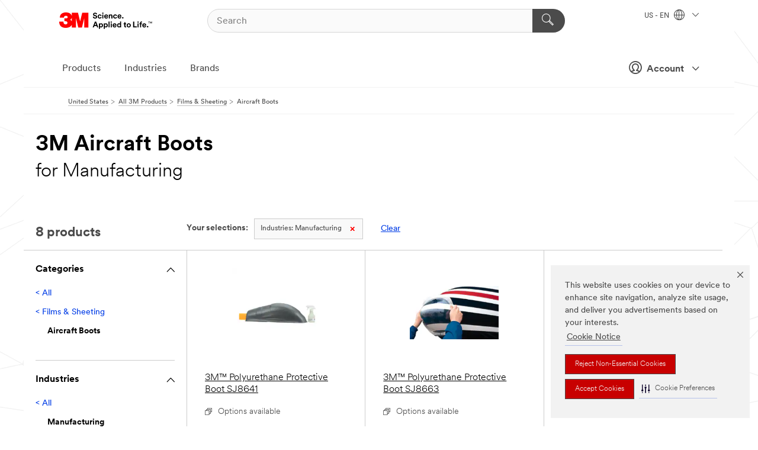

--- FILE ---
content_type: text/html; charset=UTF-8
request_url: https://www.3m.com/3M/en_US/p/c/films-sheeting/aircraft-boots/i/manufacturing/?utm_campaign=www.actechaero.com&utm_medium=redirect&utm_source=vanity-url
body_size: 22213
content:
<!DOCTYPE html>
<html lang="en-US">
 <head><meta http-equiv="X-UA-Compatible" content="IE=EDGE"><script type="text/javascript" src="https://cdn-prod.securiti.ai/consent/auto_blocking/0638aaa2-354a-44c0-a777-ea4db9f7bf8a/6b6b9bd3-ba56-4136-8ed8-6ca3b3b8433b.js"></script><script>(function(){var s=document.createElement('script');s.src='https://cdn-prod.securiti.ai/consent/cookie-consent-sdk-loader.js';s.setAttribute('data-tenant-uuid', '0638aaa2-354a-44c0-a777-ea4db9f7bf8a');s.setAttribute('data-domain-uuid', '6b6b9bd3-ba56-4136-8ed8-6ca3b3b8433b');s.setAttribute('data-backend-url', 'https://app.securiti.ai');s.setAttribute('data-skip-css', 'false');s.defer=true;var parent_node=document.head || document.body;parent_node.appendChild(s);})()</script><style>.m-navbar_loginProfile .m-navbar_loginBtn.m-btn--red {display: none;}.m-navbar_login+.m-navbar_login {margin-right: 0px!important;}</style><script>if (typeof utag_data == 'undefined') utag_data = {};</script><style>.MMM--site-bd .mds-wrapper p{margin:0;}.mds-wrapper .mds-titleWithText_content--body p, .mds-wrapper .mds-stackableimages_container--content p, .mds-wrapper .mds-content-cards_grid_card_body .mds-font_body p, .mds-wrapper .mds-contentCTA_content--body p, .mds-wrapper .mds-accordion_content--text>p, .mds-wrapper .mds-tabs_items--content>div>p, .mds-wrapper .mds-verticaltabs_content--text>p{margin-bottom:15px;}.MMM--site-bd .mds-wrapper .mds-margin_large--bottom{margin-bottom: 20px;}.MMM--site-bd .mds-wrapper .mds-margin_large--top{margin-top: 20px;}.MMM--site-bd .mds-wrapper ol{margin:0;}.MMM--site-bd .mds-wrapper .mds-titleWithText_content--body ol, .MMM--site-bd .mds-wrapper .mds-titleWithText_content--body ul, .MMM--site-bd .mds-wrapper .mds-stackableimages_container--content ol, .MMM--site-bd .mds-wrapper .mds-stackableimages_container--content ul, .MMM--site-bd .mds-wrapper .mds-content-cards_grid_card_body .mds-font_body ol, .MMM--site-bd .mds-wrapper .mds-content-cards_grid_card_body .mds-font_body ul, .MMM--site-bd .mds-wrapper .mds-contentCTA_content--body ol, .MMM--site-bd .mds-wrapper .mds-contentCTA_content--body ul, .MMM--site-bd .mds-wrapper .mds-accordion_content--text>ol, .MMM--site-bd .mds-wrapper .mds-accordion_content--text>ul, .MMM--site-bd .mds-wrapper .mds-tabs_items--content>div>ol, .MMM--site-bd .mds-wrapper .mds-tabs_items--content>div>ul, .MMM--site-bd .mds-wrapper .mds-verticaltabs_content--text>ol, .MMM--site-bd .mds-wrapper .mds-verticaltabs_content--text>ul{padding-left: 22px;}</style>
<title>3M Aircraft Boots for Manufacturing | 3M United States</title>
  <meta charset="utf-8">
  <meta name="viewport" content="width=device-width, initial-scale=1.0">
<meta name="DCSext.Business" content="Transport & Electronic Bus Group">
<meta name="DCSext.CDC" content="AT">
<meta name="DCSext.Dimension_Flat_Industries" content="pvetg2395">
<meta name="DCSext.Hierarchy" content="GPH10416">
<meta name="DCSext.ewcd_url" content="Z6_79L2HO02KO3O10Q639V7L0A534 | Z6_79L2HO02KG2450QU1CS5FTFGB4">
<meta name="DCSext.locale" content="en_US">
<meta name="DCSext.page" content="CORP_SNAPS_GPH_US">
<meta name="DCSext.platform" content="FUZE">
<meta name="DCSext.site" content="CORP_SNAPS_GPH">
<meta name="WT.dcsvid" content="">
<meta name="application-name" content="MMM-ext">
<meta name="dc_coverage" content="US">
<meta name="description" content="Thin polyurethane films backed with an acrylic adhesive that have been thermoformed to fit on aircraft components in order to protect against paint chipping, moisture, staining and abrasion.">
<meta name="entity.categoryId" content="GPH10416">
<meta name="format-detection" content="telephone=no">
<meta name="generatedBySNAPS" content="true">
<meta http-equiv="cleartype" content="on">
<meta http-equiv="format-detection" content="telephone=no">
<meta http-equiv="imagetoolbar" content="no">
<meta name="mmmsite" content="CORP_SNAPS_GPH">
<meta name="pageTemplateId" content="PageSlot">
<meta name="robots" content="noindex,nofollow">
<!--  <PageMap><DataObject type="server"><Attribute name="node">fd-1 | WebSphere_Portal</Attribute>
<Attribute name="placeUniquename">CORP_SNAPS_GPH</Attribute>
<Attribute name="sitebreadcrumb">Z6_79L2HO02KG2450QU1CS5FTFGB4</Attribute>
<Attribute name="themeVersion">2025.12</Attribute>
<Attribute name="pageUniquename">CORP_SNAPS_GPH_US</Attribute>
</DataObject>
<DataObject type="page"><Attribute name="site">Z6_79L2HO02KO3O10Q639V7L0A534 | CORP_SNAPS_GPH</Attribute>
<Attribute name="currentpage">Z6_79L2HO02KG2450QU1CS5FTFGB4</Attribute>
<Attribute name="currentuniquename">CORP_SNAPS_GPH_US</Attribute>
</DataObject>
</PageMap> --><link rel="shortcut icon" type="image/ico" href="/favicon.ico" />
<link rel="apple-touch-icon-precomposed" sizes="57x57" href="/3m_theme_assets/themes/3MTheme/assets/images/unicorn/3M_Bookmark_Icon_57x57.png" />
<link rel="apple-touch-icon-precomposed" sizes="60x60" href="/3m_theme_assets/themes/3MTheme/assets/images/unicorn/3M_Bookmark_Icon_60x60.png" />
<link rel="apple-touch-icon-precomposed" sizes="72x72" href="/3m_theme_assets/themes/3MTheme/assets/images/unicorn/3M_Bookmark_Icon_72x72.png" />
<link rel="apple-touch-icon-precomposed" sizes="76x76" href="/3m_theme_assets/themes/3MTheme/assets/images/unicorn/3M_Bookmark_Icon_76x76.png" />
<link rel="apple-touch-icon-precomposed" sizes="114x114" href="/3m_theme_assets/themes/3MTheme/assets/images/unicorn/3M_Bookmark_Icon_114x114.png" />
<link rel="apple-touch-icon-precomposed" sizes="120x120" href="/3m_theme_assets/themes/3MTheme/assets/images/unicorn/3M_Bookmark_Icon_120x120.png" />
<link rel="apple-touch-icon-precomposed" sizes="144x144" href="/3m_theme_assets/themes/3MTheme/assets/images/unicorn/3M_Bookmark_Icon_144x144.png" />
<link rel="apple-touch-icon-precomposed" sizes="152x152" href="/3m_theme_assets/themes/3MTheme/assets/images/unicorn/3M_Bookmark_Icon_152x152.png" />
<link rel="apple-touch-icon-precomposed" sizes="180x180" href="/3m_theme_assets/themes/3MTheme/assets/images/unicorn/3M_Bookmark_Icon_180x180.png" />
<meta name="msapplication-TileColor" content="#ffffff" />
<meta name="msapplication-square70x70logo" content="/3m_theme_assets/themes/3MTheme/assets/images/unicorn/smalltile.png" />
<meta name="msapplication-square150x150logo" content="/3m_theme_assets/themes/3MTheme/assets/images/unicorn/mediumtile.png" />
<meta name="msapplication-wide310x150logo" content="/3m_theme_assets/themes/3MTheme/assets/images/unicorn/widetile.png" />
<meta name="msapplication-square310x310logo" content="/3m_theme_assets/themes/3MTheme/assets/images/unicorn/largetile.png" />
<link rel="stylesheet" href="/3m_theme_assets/themes/3MTheme/assets/css/build/phoenix.css?v=3.183.0" />
<link rel="stylesheet" href="/3m_theme_assets/themes/3MTheme/assets/css/unicorn-icons.css?v=3.183.0" />
<link rel="stylesheet" media="print" href="/3m_theme_assets/themes/3MTheme/assets/css/build/unicorn-print.css?v=3.183.0" />
<link rel="stylesheet" href="/3m_theme_assets/static/MDS/mammoth.css?v=3.183.0" />
<!--[if IE]><![endif]-->
<!--[if (IE 8)|(IE 7)]>
<script type="text/javascript">
document.getElementById("js-main_style").setAttribute("href", "");
</script>

<![endif]-->
<!--[if lte IE 6]><![endif]-->
<script type="text/javascript" src="/3m_theme_assets/themes/3MTheme/assets/scripts/mmmSettings.js"></script><link rel="stylesheet" href="/3m_theme_assets/themes/3MTheme/assets/css/build/gsn.css" />
<link rel="stylesheet" href="/3m_theme_assets/themes/3MTheme/assets/css/static/MyAccountDropdown/MyAccountDropdown.css" />
<script src="https://tags.tiqcdn.com/utag/3m/en-us/prod/utag.sync.js"></script>

<script>(window.BOOMR_mq=window.BOOMR_mq||[]).push(["addVar",{"rua.upush":"false","rua.cpush":"true","rua.upre":"false","rua.cpre":"true","rua.uprl":"false","rua.cprl":"false","rua.cprf":"false","rua.trans":"SJ-e95cd750-8d34-4b11-9f09-bd4747df0794","rua.cook":"false","rua.ims":"false","rua.ufprl":"false","rua.cfprl":"true","rua.isuxp":"false","rua.texp":"norulematch","rua.ceh":"false","rua.ueh":"false","rua.ieh.st":"0"}]);</script>
                              <script>!function(e){var n="https://s.go-mpulse.net/boomerang/";if("False"=="True")e.BOOMR_config=e.BOOMR_config||{},e.BOOMR_config.PageParams=e.BOOMR_config.PageParams||{},e.BOOMR_config.PageParams.pci=!0,n="https://s2.go-mpulse.net/boomerang/";if(window.BOOMR_API_key="JXQGZ-MQTTH-LPLP3-XXLJ3-2CUSC",function(){function e(){if(!o){var e=document.createElement("script");e.id="boomr-scr-as",e.src=window.BOOMR.url,e.async=!0,i.parentNode.appendChild(e),o=!0}}function t(e){o=!0;var n,t,a,r,d=document,O=window;if(window.BOOMR.snippetMethod=e?"if":"i",t=function(e,n){var t=d.createElement("script");t.id=n||"boomr-if-as",t.src=window.BOOMR.url,BOOMR_lstart=(new Date).getTime(),e=e||d.body,e.appendChild(t)},!window.addEventListener&&window.attachEvent&&navigator.userAgent.match(/MSIE [67]\./))return window.BOOMR.snippetMethod="s",void t(i.parentNode,"boomr-async");a=document.createElement("IFRAME"),a.src="about:blank",a.title="",a.role="presentation",a.loading="eager",r=(a.frameElement||a).style,r.width=0,r.height=0,r.border=0,r.display="none",i.parentNode.appendChild(a);try{O=a.contentWindow,d=O.document.open()}catch(_){n=document.domain,a.src="javascript:var d=document.open();d.domain='"+n+"';void(0);",O=a.contentWindow,d=O.document.open()}if(n)d._boomrl=function(){this.domain=n,t()},d.write("<bo"+"dy onload='document._boomrl();'>");else if(O._boomrl=function(){t()},O.addEventListener)O.addEventListener("load",O._boomrl,!1);else if(O.attachEvent)O.attachEvent("onload",O._boomrl);d.close()}function a(e){window.BOOMR_onload=e&&e.timeStamp||(new Date).getTime()}if(!window.BOOMR||!window.BOOMR.version&&!window.BOOMR.snippetExecuted){window.BOOMR=window.BOOMR||{},window.BOOMR.snippetStart=(new Date).getTime(),window.BOOMR.snippetExecuted=!0,window.BOOMR.snippetVersion=12,window.BOOMR.url=n+"JXQGZ-MQTTH-LPLP3-XXLJ3-2CUSC";var i=document.currentScript||document.getElementsByTagName("script")[0],o=!1,r=document.createElement("link");if(r.relList&&"function"==typeof r.relList.supports&&r.relList.supports("preload")&&"as"in r)window.BOOMR.snippetMethod="p",r.href=window.BOOMR.url,r.rel="preload",r.as="script",r.addEventListener("load",e),r.addEventListener("error",function(){t(!0)}),setTimeout(function(){if(!o)t(!0)},3e3),BOOMR_lstart=(new Date).getTime(),i.parentNode.appendChild(r);else t(!1);if(window.addEventListener)window.addEventListener("load",a,!1);else if(window.attachEvent)window.attachEvent("onload",a)}}(),"".length>0)if(e&&"performance"in e&&e.performance&&"function"==typeof e.performance.setResourceTimingBufferSize)e.performance.setResourceTimingBufferSize();!function(){if(BOOMR=e.BOOMR||{},BOOMR.plugins=BOOMR.plugins||{},!BOOMR.plugins.AK){var n="true"=="true"?1:0,t="",a="clqnjpqxblnnk2lmboaq-f-6fb70c19f-clientnsv4-s.akamaihd.net",i="false"=="true"?2:1,o={"ak.v":"39","ak.cp":"634013","ak.ai":parseInt("289363",10),"ak.ol":"0","ak.cr":8,"ak.ipv":4,"ak.proto":"h2","ak.rid":"ea659469","ak.r":44093,"ak.a2":n,"ak.m":"dsca","ak.n":"essl","ak.bpcip":"18.224.212.0","ak.cport":41030,"ak.gh":"23.33.28.152","ak.quicv":"","ak.tlsv":"tls1.3","ak.0rtt":"","ak.0rtt.ed":"","ak.csrc":"-","ak.acc":"","ak.t":"1768688513","ak.ak":"hOBiQwZUYzCg5VSAfCLimQ==KDr9a2teDtot6XHc/tb8ohXAMdhujZTp7MRXDzrjB+8H7Obgy/v9O8dIV6+FQVC/PFRahLD4xzymJ4LaO0DYRvticAxTkYWy5ESnK9EA6/fKj9ocYvGsNKCXof3uM10wC+G+s7ueOkCOZsJYi1wSIP1yY6pjDp4pUElvWBa8hQPDk25vCikx+DnU7MMnU0sVB60H29qdN/+LIuZdJMQb7nS6xKRI1erP/aLWRYtCeEUcPs6wU7N1kD1g2TxrO/vUImvPYuJ+yLMpNIg1BFu71jh6esunce4tsYgJdBW4dkIL4BbfZsTFl7KS+2+LeP8H45PISEE2nXtamvNW86rFksx/7cRGRE4mR8VQSFP2xxPpdquAS23eCFZNGXhswOi+eR6gWrFhyb29xD1F8ongxAMuPf6ChgmodUaa0+PfBic=","ak.pv":"232","ak.dpoabenc":"","ak.tf":i};if(""!==t)o["ak.ruds"]=t;var r={i:!1,av:function(n){var t="http.initiator";if(n&&(!n[t]||"spa_hard"===n[t]))o["ak.feo"]=void 0!==e.aFeoApplied?1:0,BOOMR.addVar(o)},rv:function(){var e=["ak.bpcip","ak.cport","ak.cr","ak.csrc","ak.gh","ak.ipv","ak.m","ak.n","ak.ol","ak.proto","ak.quicv","ak.tlsv","ak.0rtt","ak.0rtt.ed","ak.r","ak.acc","ak.t","ak.tf"];BOOMR.removeVar(e)}};BOOMR.plugins.AK={akVars:o,akDNSPreFetchDomain:a,init:function(){if(!r.i){var e=BOOMR.subscribe;e("before_beacon",r.av,null,null),e("onbeacon",r.rv,null,null),r.i=!0}return this},is_complete:function(){return!0}}}}()}(window);</script></head>
<body class="MMM--bodyContain MMM--body_1440"><div class="MMM--skipMenu" id="top"><ul class="MMM--skipList"><li><a href="#js-gsnMenu">Go to US Navigation</a></li><li><a href="#ssnMenu">Go to GPH  Navigation</a></li><li><a href="#pageContent">Go to Page Content</a></li><li><a href="#js-searchBar">Go to Search</a></li><li><a href="#help--links">Go to Contact Information</a></li><li><a href="/3M/en_US/company-us/site-map/">Go to Site Map</a></li></ul>
</div>

    <div id="js-bodyWrapper" class="MMM--themeWrapper">
        <div class="m-dropdown-list_overlay"></div>
    <nav class="m-nav">      
      <div class="is-header_container h-fitWidth m-header_container">
        <div class="m-header">          
          <a href="https://www.3m.com/" aria-label="3M Logo - Opens in a new window" class="is-3MLogo m-header_logo l-smallMarginRight h-linkNoUnderline l-centerVertically" title="3M in the United States">
            <img class="h-onDesktop m-header_logoImg" src="/3m_theme_assets/themes/3MTheme/assets/images/unicorn/Logo.svg" alt="3M Logo" />
            <img class="h-notOnDesktop l-img" src="/3m_theme_assets/themes/3MTheme/assets/images/unicorn/Logo_mobile.png" alt="3M Logo" />
          </a>                          

          

<div class="m-header_search l-smallMarginRight">
  <form class="h-fitHeight" id="typeahead-root" action="/3M/en_US/p/">
    <input id="js-searchBar" class="m-header_searchbar h-fitWidth h-fitHeight l-centerVertically is-searchbar" name="Ntt" type="search" placeholder="Search" aria-label="Search">
    <button class="m-header_searchbutton" type="submit" value="Search" aria-label="Search">
      <i class="MMM--icn MMM--icn_search color--white"></i>
    </button>
  </form>
</div>


          <div style="display: inline-block" class="h-notOnDesktop">
            <div class="m-header_menu l-centerVertically h-notOnDesktop">
              <a href="#" class="h-linkNoUnderline link--dark is-header_menuLink is-collapsed m-header_menuLink" aria-haspopup="true" aria-controls="navOptions" aria-label="Open Navigation" data-openlabel="Open Navigation" data-closelabel="Close">
                <i class="MMM--icn MMM--icn_hamburgerMenu is-header_menuIcon m-header_menuIcn"></i>
              </a>
              <i class="MMM--icn MMM--icn_close link--dark m-header_hiddenIcn m-header_menuIcn"></i>
            </div>
          </div>
          <div class="m-header--fix"></div>
        </div>
                
        
        <div class="m-header-madbar h-notOnDesktop">
          <div class="MAD-Bar">
            <div class="m-account mad-section">
              <div class="is-mkplCart" data-cart="true"></div>
              <a href="#" role="button" class="m-btn m-btn--free font--size m-navbar_loginBtn m-navbar_profileBtn link--dark is-header_madSI is-closed is-signInToggle" target="_self">
                <i class="MMM--icn MMM--icn_userHollow large-icn"></i>
                Account
                <i class="MMM--icn MMM--icn_down_arrow mad-barSI-arrow"></i>
              </a>
              
            </div>
          </div>
        </div>
                
        <div class="m-header_overlay"></div>
        
        <!-- Profile Management Pop-Up -->
              <div class="m-navbar m-navbar-noStyle">
               <div class=" is-signInPopUp h-hidden">
                <div class="m-navbar_signInPopup font--standard mad-menu-container" aria-modal="true">                           
                  
                  <div class="MyLogOut MySignIn">
                    <a target="_self" class="externalSameWdw" rel="nofollow" href="https://www.3m.com/my3M/en_US/p/" class="m-btn--red font--size m-signOutBtn_lg">Sign In</a>
                  </div>
                  
                  <div class="signIn-linkBox">
                    <a href="https://order.3m.com/store/bComUSSite/en_US/login">Sign in to bCom</a>
                  </div>
                </div> 
               </div> 
              </div>            
            

        <div class="is-dropdown h-hidden m-navbar_container">
          <div class="m-navbar_overlay h-fitHeight h-notOnMobile is-overlay h-notOnDesktop"></div>
          <div class="m-navbar">
            <div class="m-navbar_level-1 js-navbar_level-1">

              
	          <div class="m-navbar_login m-navbar_loginProfile h-notOnMobile h-notOnTablet h-onDesktop">
              <div class="mad-section"><div class="is-mkplCart" data-cart="true"></div>
                <a href="#" class="m-btn m-btn--free font--size m-navbar_loginBtn m-navbar_signInBtn link--dark is-signInToggle is-header_madDesktopSI">
                  <i class="MMM--icn MMM--icn_userHollow l-centerVertically large-icn" style="padding-left: 10px; font-weight: bold;"></i>
                  Account
                  <i class="MMM--icn mad-barSI-arrow MMM--icn_down_arrow" style="padding-left: 10px; font-size: 11px;"></i>
                </a>
              </div>
            </div>
 
              <div class="m-navbar_localization l-centerVertically">
                <a href="#" class="link--dark l-centerVertically is-localeToggle">US - EN
                  <i class="MMM--icn MMM--icn_localizationGlobe l-centerVertically m-navbar_localGlobe" style="padding-left: 5px;"></i>
                  <i class="MMM--icn MMM--icn_down_arrow h-onDesktop" style="padding-left: 10px; font-size: 11px;"></i></a>
              </div>
              <div id="js-gsnMenu" class="m-navbar_nav">

                
<ul id="navOptions" role="menubar">
<li class="m-navbar_listItem">
        <a href="#" id="navbar_link-products" class="is-navbar_link m-navbar_link" aria-haspopup="true" aria-expanded="false">Products</a>
      </li><li class="m-navbar_listItem">
        <a href="#" id="navbar_link-industries" class="is-navbar_link m-navbar_link" aria-haspopup="true" aria-expanded="false">Industries</a>
      </li><li class="m-navbar_listItem">
          <a href="/3M/en_US/company-us/our-brands/" class="m-navbar_link">Brands</a>
        </li>
        
</ul>
<div class="m-navbar_localOverlay is-localePopUp h-hidden">
  <div class="m-navbar_localPopup m-navbar_popup font--standard" aria-modal="true" role="dialog" aria-label="language switcher dialog">
    <button
      class="m-navbar-localClose m-btn--close color--silver is-close h-notOnDesktop"
      aria-label="Close"><i class="MMM--icn MMM--icn_close"></i></button>
    <div class="font--standard m-navbar_popupTitle">3M in the United States</div>
    <form>
      <div class="font--standard m-navbar_popupOptions"><input type="radio" name="locale" value="/3M/en_US/p/" id="locale-us-en" class="m-radioInput" checked>
      	    <label class="m-radioInput_label" for="locale-us-en">English - EN</label><br></div>
      <a href="/3M/en_US/select-location/" aria-label="Change 3M Location" class="link">Change 3M Location</a>
      <button type="submit" value="Submit" class="m-btn m-btn--red m-navbar_localeSave is-saveLocale">Save</button>
    </form>
  </div>
  <div class="m-overlay h-onDesktop is-close"></div>
</div>
              </div>
            </div>

            <div class="m-dropdown-list js-navbar_level-2">

              <!-- Dropdown Lists Header -->
<div class="m-dropdown-list_header">
  <button class="m-dropdown-list_backBtn js-dropdown-list_backBtn">
    <i class="MMM--icn MMM--icn_lt2"></i>
  </button>
  <div class="m-dropdown-list_title">
<label id="dropdown-list_products-title">Products</label>
      <label id="dropdown-list_industries-title">Industries</label>
      
  </div>
</div><!-- End of the dropdown list header --><ul id="products-list" class="l-dropdown-list_container" role="menu" aria-hidden="true"><li class="l-dropdown-list" role="menuitem">
      <a href="/3M/en_US/p/c/abrasives/" aria-label="Abrasives" class="isInside MMM--basicLink">
        Abrasives
      </a>
    </li><li class="l-dropdown-list" role="menuitem">
      <a href="/3M/en_US/p/c/adhesives/" aria-label="Adhesives, Sealants & Fillers" class="isInside MMM--basicLink">
        Adhesives, Sealants & Fillers
      </a>
    </li><li class="l-dropdown-list" role="menuitem">
      <a href="/3M/en_US/p/c/advanced-materials/" aria-label="Advanced Materials" class="isInside MMM--basicLink">
        Advanced Materials
      </a>
    </li><li class="l-dropdown-list" role="menuitem">
      <a href="/3M/en_US/p/c/automotive-parts-hardware/" aria-label="Automotive Parts & Hardware" class="isInside MMM--basicLink">
        Automotive Parts & Hardware
      </a>
    </li><li class="l-dropdown-list" role="menuitem">
      <a href="/3M/en_US/p/c/building-materials/" aria-label="Building Materials" class="isInside MMM--basicLink">
        Building Materials
      </a>
    </li><li class="l-dropdown-list" role="menuitem">
      <a href="/3M/en_US/p/c/cleaning-supplies/" aria-label="Cleaning Supplies" class="isInside MMM--basicLink">
        Cleaning Supplies
      </a>
    </li><li class="l-dropdown-list" role="menuitem">
      <a href="/3M/en_US/p/c/coatings/" aria-label="Coatings" class="isInside MMM--basicLink">
        Coatings
      </a>
    </li><li class="l-dropdown-list" role="menuitem">
      <a href="/3M/en_US/p/c/compounds-polishes/" aria-label="Compounds & Polishes" class="isInside MMM--basicLink">
        Compounds & Polishes
      </a>
    </li><li class="l-dropdown-list" role="menuitem">
      <a href="/3M/en_US/p/c/electrical/" aria-label="Electrical" class="isInside MMM--basicLink">
        Electrical
      </a>
    </li><li class="l-dropdown-list" role="menuitem">
      <a href="/3M/en_US/p/c/electronics-components/" aria-label="Electronics Materials & Components" class="isInside MMM--basicLink">
        Electronics Materials & Components
      </a>
    </li><li class="l-dropdown-list" role="menuitem">
      <a href="/3M/en_US/p/c/films-sheeting/" aria-label="Films & Sheeting" class="isInside MMM--basicLink">
        Films & Sheeting
      </a>
    </li><li class="l-dropdown-list" role="menuitem">
      <a href="/3M/en_US/p/c/filtration-separation/" aria-label="Filtration & Separation" class="isInside MMM--basicLink">
        Filtration & Separation
      </a>
    </li><li class="l-dropdown-list" role="menuitem">
      <a href="/3M/en_US/p/c/home/" aria-label="Home" class="isInside MMM--basicLink">
        Home
      </a>
    </li><li class="l-dropdown-list" role="menuitem">
      <a href="/3M/en_US/p/c/insulation/" aria-label="Insulation" class="isInside MMM--basicLink">
        Insulation
      </a>
    </li><li class="l-dropdown-list" role="menuitem">
      <a href="/3M/en_US/p/c/lab-supplies-testing/" aria-label="Lab Supplies & Testing" class="isInside MMM--basicLink">
        Lab Supplies & Testing
      </a>
    </li><li class="l-dropdown-list" role="menuitem">
      <a href="/3M/en_US/p/c/labels/" aria-label="Labels" class="isInside MMM--basicLink">
        Labels
      </a>
    </li><li class="l-dropdown-list" role="menuitem">
      <a href="/3M/en_US/p/c/lubricants/" aria-label="Lubricants" class="isInside MMM--basicLink">
        Lubricants
      </a>
    </li><li class="l-dropdown-list" role="menuitem">
      <a href="/3M/en_US/p/c/medical/" aria-label="Medical" class="isInside MMM--basicLink">
        Medical
      </a>
    </li><li class="l-dropdown-list" role="menuitem">
      <a href="/3M/en_US/p/c/office-supplies/" aria-label="Office Supplies" class="isInside MMM--basicLink">
        Office Supplies
      </a>
    </li><li class="l-dropdown-list" role="menuitem">
      <a href="/3M/en_US/p/c/ppe/" aria-label="Personal Protective Equipment" class="isInside MMM--basicLink">
        Personal Protective Equipment
      </a>
    </li><li class="l-dropdown-list" role="menuitem">
      <a href="/3M/en_US/p/c/signage-marking/" aria-label="Signage & Marking" class="isInside MMM--basicLink">
        Signage & Marking
      </a>
    </li><li class="l-dropdown-list" role="menuitem">
      <a href="/3M/en_US/p/c/tapes/" aria-label="Tapes" class="isInside MMM--basicLink">
        Tapes
      </a>
    </li><li class="l-dropdown-list" role="menuitem">
      <a href="/3M/en_US/p/c/tools-equipment/" aria-label="Tools & Equipment" class="isInside MMM--basicLink">
        Tools & Equipment
      </a>
    </li><li class="l-dropdown-list_last-item" role="menuitem"><a class="l-dropdown-list_view-all-products" href="/3M/en_US/p/">View all 3M products</a>     
      <button class="m-btn js-backtoTopBtn">
        <i class="MMM--icn MMM--icn_arrowUp"></i>
      </button>
    </li></ul>
<ul id="industries-list" class="l-dropdown-list_container" role="menu" aria-hidden="true"><li class="l-dropdown-list" role="menuitem">
      <a href="/3M/en_US/automotive-us/" aria-label="Automotive" class="MMM--basicLink">
        Automotive
      </a>
    </li><li class="l-dropdown-list" role="menuitem">
      <a href="/3M/en_US/commercial-solutions-us/" aria-label="Commercial Solutions" class="MMM--basicLink">
        Commercial Solutions
      </a>
    </li><li class="l-dropdown-list" role="menuitem">
      <a href="/3M/en_US/consumer-us/" aria-label="Consumer Markets" class="MMM--basicLink">
        Consumer Markets
      </a>
    </li><li class="l-dropdown-list" role="menuitem">
      <a href="/3M/en_US/design-construction-us/" aria-label="Design & Construction" class="MMM--basicLink">
        Design & Construction
      </a>
    </li><li class="l-dropdown-list" role="menuitem">
      <a href="/3M/en_US/electronics-us/" aria-label="Electronics" class="MMM--basicLink">
        Electronics
      </a>
    </li><li class="l-dropdown-list" role="menuitem">
      <a href="/3M/en_US/energy-us/" aria-label="Energy" class="MMM--basicLink">
        Energy
      </a>
    </li><li class="l-dropdown-list" role="menuitem">
      <a href="/3M/en_US/government-us/" aria-label="Government" class="MMM--basicLink">
        Government
      </a>
    </li><li class="l-dropdown-list" role="menuitem">
      <a href="/3M/en_US/manufacturing-us/" aria-label="Manufacturing" class="MMM--basicLink">
        Manufacturing
      </a>
    </li><li class="l-dropdown-list" role="menuitem">
      <a href="/3M/en_US/safety-us/" aria-label="Safety" class="MMM--basicLink">
        Safety
      </a>
    </li><li class="l-dropdown-list" role="menuitem">
      <a href="/3M/en_US/transportation-us/" aria-label="Transportation" class="MMM--basicLink">
        Transportation
      </a>
    </li><div class="l-dropdown-list_industries-image">
      <img class="img img_stretch mix-MMM--img_fancy" src="https://multimedia.3m.com/mws/media/1812021O/industry-feature-image.png" alt="An auto factory worker inspecting car production line.">
      <p>At 3M, we discover and innovate in nearly every industry to help solve problems around the world.</p>
    </div></ul>


            </div>            
          </div>
        </div>
      </div>
    </nav>
    <div class="m-navbar_profileOverlay is-profileToggle is-close h-hidden"></div>
    <div class="m-navbar_signInOverlay m-overlay is-signInToggle is-close h-hidden"></div>
<div class="MMM--site-bd">
  <div class="MMM--grids" id="pageContent">
  <div class="MMM--siteNav">
  <div class="MMM--breadcrumbs_theme">
  <ol class="MMM--breadcrumbs-list" itemscope itemtype="https://schema.org/BreadcrumbList"><li itemprop="itemListElement" itemscope itemtype="https://schema.org/ListItem"><a href="/3M/en_US/company-us/" itemprop="item"><span itemprop="name">United States</span></a><i class="MMM--icn MMM--icn_breadcrumb"></i>
          <meta itemprop="position" content="1" /></li><li itemprop="itemListElement" itemscope itemtype="https://schema.org/ListItem"><a href="/3M/en_US/p/" itemprop="item"><span itemprop="name">All 3M Products</span></a><i class="MMM--icn MMM--icn_breadcrumb"></i>
          <meta itemprop="position" content="2" /></li><li itemprop="itemListElement" itemscope itemtype="https://schema.org/ListItem"><a href="https://www.3m.com/3M/en_US/p/c/films-sheeting/" itemprop="item"><span itemprop="name">Films & Sheeting</span></a><i class="MMM--icn MMM--icn_breadcrumb"></i>
          <meta itemprop="position" content="3" /></li><li itemprop="itemListElement" itemscope itemtype="https://schema.org/ListItem"><span itemprop="name">Aircraft Boots</span><link itemprop="url" href="#"><meta itemprop="position" content="4" /></li></ol>
  
</div>

        </div><div class="hiddenWidgetsDiv">
	<!-- widgets in this container are hidden in the UI by default -->
	<div class='component-container ibmDndRow hiddenWidgetsContainer id-Z7_QF7D0M9OVT81LG4OV2MTGPFBO6' name='ibmHiddenWidgets' ></div><div style="clear:both"></div>
</div>

<div class="MMM--grids">
  <div class='component-container MMM--grids-col_single MMM--grids-col ibmDndColumn id-Z7_B2E5FFI8HB6D9VUQN22U8S8KR1' name='ibmMainContainer' ><div class='component-control id-Z7_79L2HO02KG2450QU1CS5FTFGR4' ><span id="Z7_79L2HO02KG2450QU1CS5FTFGR4"></span><html><head><meta name="viewport" content="width=device-width"/><script>window.__INITIAL_DATA = {"queryId":"de7a0cd4-24a7-46d8-bf28-a71fe1a89cdc","endpoints":{"pcpShowNext":"https://www.3m.com/snaps2/api/pcp-show-next/https/www.3m.com/3M/en_US/p/c/films-sheeting/aircraft-boots/i/manufacturing/","pcpFilter":"https://www.3m.com/snaps2/api/pcp/https/www.3m.com/3M/en_US/p/c/films-sheeting/aircraft-boots/i/manufacturing/","analyticsUrl":"https://searchapi.3m.com/search/analytics/v1/public/signal/?client=3mcom","pcpShowMoreHidden":"","snapServerUrl":"https://www.3m.com/snaps2/"},"total":8,"greater":false,"items":[{"hasMoreOptions":true,"imageUrl":"https://multimedia.3m.com/mws/media/1362895J/3m-poly-protective-boot-sj8641-fp435-36173-med-dark-gray.jpg","altText":"3M™ Poly Protective Boot SJ8641 FP435 36173 Med Dark Gray","name":"3M™ Polyurethane Protective Boot SJ8641","url":"https://www.3m.com/3M/en_US/p/d/b40066625/","isParent":true,"position":0,"stockNumber":"B40066625","originalMmmid":"B40066625","productNumber":"SJ8641","partNumber":"SJ8641","displayScope":["3mcom"]},{"hasMoreOptions":true,"imageUrl":"https://multimedia.3m.com/mws/media/853738J/protective-boots-product.jpg","altText":"3M™  Polyurethan-Boot SJ 8665 FP-006-1","name":"3M™ Polyurethane Protective Boot SJ8663","url":"https://www.3m.com/3M/en_US/p/d/b49000258/","isParent":true,"position":1,"stockNumber":"B49000258","originalMmmid":"B49000258","productNumber":"SJ8663","partNumber":"SJ8663","displayScope":["3mcom"]},{"hasMoreOptions":true,"imageUrl":"https://multimedia.3m.com/mws/media/853738J/protective-boots-product.jpg","altText":"3M™  Polyurethan-Boot SJ 8665 FP-006-1","name":"3M™ Polyurethane Protective Boot SJ8542HS","url":"https://www.3m.com/3M/en_US/p/d/b49000257/","isParent":true,"position":2,"stockNumber":"B49000257","originalMmmid":"B49000257","productNumber":"SJ8542HS","partNumber":"SJ8542HS","displayScope":["3mcom"]},{"hasMoreOptions":true,"imageUrl":"https://multimedia.3m.com/mws/media/1362929J/3m-polyurethane-protective-boot-sj8663hs-fp542-matte-black.jpg","altText":"3M™ Polyurethane Protective Boot SJ8663HS FP542 Matte Black","name":"3M™ Polyurethane Protective Boot SJ8545HS","url":"https://www.3m.com/3M/en_US/p/d/b40066635/","isParent":true,"position":3,"stockNumber":"B40066635","originalMmmid":"B40066635","productNumber":"SJ8545HS","partNumber":"SJ8545HS","displayScope":["3mcom"]},{"hasMoreOptions":true,"imageUrl":"https://multimedia.3m.com/mws/media/1362922J/3m-polyurethane-protective-boot-sj8663hs-fp542-matte-black.jpg","altText":"3M™ Polyurethane Protective Boot SJ8663HS FP542 Matte Black","name":"3M™ Polyurethane Protective Boot SJ8663HS","url":"https://www.3m.com/3M/en_US/p/d/b49000259/","isParent":true,"position":4,"stockNumber":"B49000259","originalMmmid":"B49000259","productNumber":"SJ8663HS","partNumber":"SJ8663HS","displayScope":["3mcom"]},{"hasMoreOptions":true,"imageUrl":"https://multimedia.3m.com/mws/media/1892779J/3m-tm-polyurethane-protective-boot-sj8665.jpg","altText":"3M™ Polyurethane Protective Boot SJ8665","name":"3M™ Polyurethane Protective Boot SJ8665","url":"https://www.3m.com/3M/en_US/p/d/b49000260/","isParent":true,"position":5,"stockNumber":"B49000260","originalMmmid":"B49000260","productNumber":"SJ8665","partNumber":"SJ8665","displayScope":["3mcom"]},{"hasMoreOptions":true,"imageUrl":"https://multimedia.3m.com/mws/media/853738J/protective-boots-product.jpg","altText":"3M™  Polyurethan-Boot SJ 8665 FP-006-1","name":"3M™ Polyurethane Protective Boot SJ8667HS","url":"https://www.3m.com/3M/en_US/p/d/b49000261/","isParent":true,"position":6,"stockNumber":"B49000261","originalMmmid":"B49000261","productNumber":"SJ8667HS","partNumber":"SJ8667HS","displayScope":["3mcom"]},{"hasMoreOptions":true,"imageUrl":"https://multimedia.3m.com/mws/media/853738J/protective-boots-product.jpg","altText":"3M™  Polyurethan-Boot SJ 8665 FP-006-1","name":"3M™ Polyurethane Protective Boot SJ8681HS","url":"https://www.3m.com/3M/en_US/p/d/b49000262/","isParent":true,"position":7,"stockNumber":"B49000262","originalMmmid":"B49000262","productNumber":"SJ8681HS","partNumber":"SJ8681HS","displayScope":["3mcom"]}],"aggregations":{"sticky":{"industries":{"isMultiSelect":false,"name":"Industries","facets":[{"id":"pvetg2420","value":"Defense","count":8,"url":"https://www.3m.com/3M/en_US/p/c/films-sheeting/aircraft-boots/i/manufacturing/defense/","api":"https://www.3m.com/snaps2/api/pcp/https/www.3m.com/3M/en_US/p/c/films-sheeting/aircraft-boots/i/manufacturing/defense/","selected":false}]},"categories":{"isMultiSelect":false,"name":"Categories"},"brand":{"isMultiSelect":false,"name":"Brands"}},"dynamic":{"attrh304":{"isMultiSelect":true,"name":"Compatible Manufacturer","id":"attrh304","type":"enum","facets":[{"value":"Lockheed","count":5,"url":"https://www.3m.com/3M/en_US/p/c/films-sheeting/aircraft-boots/i/manufacturing/","api":"https://www.3m.com/snaps2/api/pcp/https/www.3m.com/3M/en_US/p/c/films-sheeting/aircraft-boots/i/manufacturing/","params":"attrh304=Lockheed","selected":false},{"value":"Fairchild","count":5,"url":"https://www.3m.com/3M/en_US/p/c/films-sheeting/aircraft-boots/i/manufacturing/","api":"https://www.3m.com/snaps2/api/pcp/https/www.3m.com/3M/en_US/p/c/films-sheeting/aircraft-boots/i/manufacturing/","params":"attrh304=Fairchild","selected":false},{"value":"Boeing","count":5,"url":"https://www.3m.com/3M/en_US/p/c/films-sheeting/aircraft-boots/i/manufacturing/","api":"https://www.3m.com/snaps2/api/pcp/https/www.3m.com/3M/en_US/p/c/films-sheeting/aircraft-boots/i/manufacturing/","params":"attrh304=Boeing","selected":false},{"value":"McDonnell Douglas","count":4,"url":"https://www.3m.com/3M/en_US/p/c/films-sheeting/aircraft-boots/i/manufacturing/","api":"https://www.3m.com/snaps2/api/pcp/https/www.3m.com/3M/en_US/p/c/films-sheeting/aircraft-boots/i/manufacturing/","params":"attrh304=McDonnell%20Douglas","selected":false},{"value":"Bombardier","count":3,"url":"https://www.3m.com/3M/en_US/p/c/films-sheeting/aircraft-boots/i/manufacturing/","api":"https://www.3m.com/snaps2/api/pcp/https/www.3m.com/3M/en_US/p/c/films-sheeting/aircraft-boots/i/manufacturing/","params":"attrh304=Bombardier","selected":false},{"value":"Westland","count":3,"url":"https://www.3m.com/3M/en_US/p/c/films-sheeting/aircraft-boots/i/manufacturing/","api":"https://www.3m.com/snaps2/api/pcp/https/www.3m.com/3M/en_US/p/c/films-sheeting/aircraft-boots/i/manufacturing/","params":"attrh304=Westland","selected":false},{"value":"Canadair","count":2,"url":"https://www.3m.com/3M/en_US/p/c/films-sheeting/aircraft-boots/i/manufacturing/","api":"https://www.3m.com/snaps2/api/pcp/https/www.3m.com/3M/en_US/p/c/films-sheeting/aircraft-boots/i/manufacturing/","params":"attrh304=Canadair","selected":false},{"value":"Israel Aerospace Industries Ltd.","count":2,"url":"https://www.3m.com/3M/en_US/p/c/films-sheeting/aircraft-boots/i/manufacturing/","api":"https://www.3m.com/snaps2/api/pcp/https/www.3m.com/3M/en_US/p/c/films-sheeting/aircraft-boots/i/manufacturing/","params":"attrh304=Israel%20Aerospace%20Industries%20Ltd.","selected":false},{"value":"BAE","count":2,"url":"https://www.3m.com/3M/en_US/p/c/films-sheeting/aircraft-boots/i/manufacturing/","api":"https://www.3m.com/snaps2/api/pcp/https/www.3m.com/3M/en_US/p/c/films-sheeting/aircraft-boots/i/manufacturing/","params":"attrh304=BAE","selected":false},{"value":"Raytheon","count":2,"url":"https://www.3m.com/3M/en_US/p/c/films-sheeting/aircraft-boots/i/manufacturing/","api":"https://www.3m.com/snaps2/api/pcp/https/www.3m.com/3M/en_US/p/c/films-sheeting/aircraft-boots/i/manufacturing/","params":"attrh304=Raytheon","selected":false},{"value":"SAAB","count":2,"url":"https://www.3m.com/3M/en_US/p/c/films-sheeting/aircraft-boots/i/manufacturing/","api":"https://www.3m.com/snaps2/api/pcp/https/www.3m.com/3M/en_US/p/c/films-sheeting/aircraft-boots/i/manufacturing/","params":"attrh304=SAAB","selected":false},{"value":"Airbus","count":2,"url":"https://www.3m.com/3M/en_US/p/c/films-sheeting/aircraft-boots/i/manufacturing/","api":"https://www.3m.com/snaps2/api/pcp/https/www.3m.com/3M/en_US/p/c/films-sheeting/aircraft-boots/i/manufacturing/","params":"attrh304=Airbus","selected":false},{"value":"Bombardier de Havilland","count":1,"url":"https://www.3m.com/3M/en_US/p/c/films-sheeting/aircraft-boots/i/manufacturing/","api":"https://www.3m.com/snaps2/api/pcp/https/www.3m.com/3M/en_US/p/c/films-sheeting/aircraft-boots/i/manufacturing/","params":"attrh304=Bombardier%20de%20Havilland","selected":false},{"value":"Agusta","count":1,"url":"https://www.3m.com/3M/en_US/p/c/films-sheeting/aircraft-boots/i/manufacturing/","api":"https://www.3m.com/snaps2/api/pcp/https/www.3m.com/3M/en_US/p/c/films-sheeting/aircraft-boots/i/manufacturing/","params":"attrh304=Agusta","selected":false},{"value":"Cessna","count":1,"url":"https://www.3m.com/3M/en_US/p/c/films-sheeting/aircraft-boots/i/manufacturing/","api":"https://www.3m.com/snaps2/api/pcp/https/www.3m.com/3M/en_US/p/c/films-sheeting/aircraft-boots/i/manufacturing/","params":"attrh304=Cessna","selected":false},{"value":"Northrop","count":1,"url":"https://www.3m.com/3M/en_US/p/c/films-sheeting/aircraft-boots/i/manufacturing/","api":"https://www.3m.com/snaps2/api/pcp/https/www.3m.com/3M/en_US/p/c/films-sheeting/aircraft-boots/i/manufacturing/","params":"attrh304=Northrop","selected":false},{"value":"Fokker","count":1,"url":"https://www.3m.com/3M/en_US/p/c/films-sheeting/aircraft-boots/i/manufacturing/","api":"https://www.3m.com/snaps2/api/pcp/https/www.3m.com/3M/en_US/p/c/films-sheeting/aircraft-boots/i/manufacturing/","params":"attrh304=Fokker","selected":false},{"value":"Piper","count":1,"url":"https://www.3m.com/3M/en_US/p/c/films-sheeting/aircraft-boots/i/manufacturing/","api":"https://www.3m.com/snaps2/api/pcp/https/www.3m.com/3M/en_US/p/c/films-sheeting/aircraft-boots/i/manufacturing/","params":"attrh304=Piper","selected":false},{"value":"Gulfstream","count":1,"url":"https://www.3m.com/3M/en_US/p/c/films-sheeting/aircraft-boots/i/manufacturing/","api":"https://www.3m.com/snaps2/api/pcp/https/www.3m.com/3M/en_US/p/c/films-sheeting/aircraft-boots/i/manufacturing/","params":"attrh304=Gulfstream","selected":false},{"value":"Embraer","count":1,"url":"https://www.3m.com/3M/en_US/p/c/films-sheeting/aircraft-boots/i/manufacturing/","api":"https://www.3m.com/snaps2/api/pcp/https/www.3m.com/3M/en_US/p/c/films-sheeting/aircraft-boots/i/manufacturing/","params":"attrh304=Embraer","selected":false},{"value":"China (AVIC-1)","count":1,"url":"https://www.3m.com/3M/en_US/p/c/films-sheeting/aircraft-boots/i/manufacturing/","api":"https://www.3m.com/snaps2/api/pcp/https/www.3m.com/3M/en_US/p/c/films-sheeting/aircraft-boots/i/manufacturing/","params":"attrh304=China%20%28AVIC-1%29","selected":false},{"value":"Grumman","count":1,"url":"https://www.3m.com/3M/en_US/p/c/films-sheeting/aircraft-boots/i/manufacturing/","api":"https://www.3m.com/snaps2/api/pcp/https/www.3m.com/3M/en_US/p/c/films-sheeting/aircraft-boots/i/manufacturing/","params":"attrh304=Grumman","selected":false},{"value":"Dornier","count":1,"url":"https://www.3m.com/3M/en_US/p/c/films-sheeting/aircraft-boots/i/manufacturing/","api":"https://www.3m.com/snaps2/api/pcp/https/www.3m.com/3M/en_US/p/c/films-sheeting/aircraft-boots/i/manufacturing/","params":"attrh304=Dornier","selected":false},{"value":"Kawasaki","count":1,"url":"https://www.3m.com/3M/en_US/p/c/films-sheeting/aircraft-boots/i/manufacturing/","api":"https://www.3m.com/snaps2/api/pcp/https/www.3m.com/3M/en_US/p/c/films-sheeting/aircraft-boots/i/manufacturing/","params":"attrh304=Kawasaki","selected":false},{"value":"Elbit","count":1,"url":"https://www.3m.com/3M/en_US/p/c/films-sheeting/aircraft-boots/i/manufacturing/","api":"https://www.3m.com/snaps2/api/pcp/https/www.3m.com/3M/en_US/p/c/films-sheeting/aircraft-boots/i/manufacturing/","params":"attrh304=Elbit","selected":false},{"value":"Bell","count":1,"url":"https://www.3m.com/3M/en_US/p/c/films-sheeting/aircraft-boots/i/manufacturing/","api":"https://www.3m.com/snaps2/api/pcp/https/www.3m.com/3M/en_US/p/c/films-sheeting/aircraft-boots/i/manufacturing/","params":"attrh304=Bell","selected":false},{"value":"US Air Force","count":1,"url":"https://www.3m.com/3M/en_US/p/c/films-sheeting/aircraft-boots/i/manufacturing/","api":"https://www.3m.com/snaps2/api/pcp/https/www.3m.com/3M/en_US/p/c/films-sheeting/aircraft-boots/i/manufacturing/","params":"attrh304=US%20Air%20Force","selected":false},{"value":"Beechcraft","count":1,"url":"https://www.3m.com/3M/en_US/p/c/films-sheeting/aircraft-boots/i/manufacturing/","api":"https://www.3m.com/snaps2/api/pcp/https/www.3m.com/3M/en_US/p/c/films-sheeting/aircraft-boots/i/manufacturing/","params":"attrh304=Beechcraft","selected":false},{"value":"Dassault","count":1,"url":"https://www.3m.com/3M/en_US/p/c/films-sheeting/aircraft-boots/i/manufacturing/","api":"https://www.3m.com/snaps2/api/pcp/https/www.3m.com/3M/en_US/p/c/films-sheeting/aircraft-boots/i/manufacturing/","params":"attrh304=Dassault","selected":false},{"value":"Rafael Advanced Defense Systems Ltd.","count":1,"url":"https://www.3m.com/3M/en_US/p/c/films-sheeting/aircraft-boots/i/manufacturing/","api":"https://www.3m.com/snaps2/api/pcp/https/www.3m.com/3M/en_US/p/c/films-sheeting/aircraft-boots/i/manufacturing/","params":"attrh304=Rafael%20Advanced%20Defense%20Systems%20Ltd.","selected":false},{"value":"Rockwell","count":1,"url":"https://www.3m.com/3M/en_US/p/c/films-sheeting/aircraft-boots/i/manufacturing/","api":"https://www.3m.com/snaps2/api/pcp/https/www.3m.com/3M/en_US/p/c/films-sheeting/aircraft-boots/i/manufacturing/","params":"attrh304=Rockwell","selected":false},{"value":"Bombardier Learjet","count":1,"url":"https://www.3m.com/3M/en_US/p/c/films-sheeting/aircraft-boots/i/manufacturing/","api":"https://www.3m.com/snaps2/api/pcp/https/www.3m.com/3M/en_US/p/c/films-sheeting/aircraft-boots/i/manufacturing/","params":"attrh304=Bombardier%20Learjet","selected":false},{"value":"General Dynamics","count":1,"url":"https://www.3m.com/3M/en_US/p/c/films-sheeting/aircraft-boots/i/manufacturing/","api":"https://www.3m.com/snaps2/api/pcp/https/www.3m.com/3M/en_US/p/c/films-sheeting/aircraft-boots/i/manufacturing/","params":"attrh304=General%20Dynamics","selected":false}]},"attra666":{"isMultiSelect":true,"name":"Compatible Platform","id":"attra666","type":"enum","facets":[{"value":"A-10","count":5,"url":"https://www.3m.com/3M/en_US/p/c/films-sheeting/aircraft-boots/i/manufacturing/","api":"https://www.3m.com/snaps2/api/pcp/https/www.3m.com/3M/en_US/p/c/films-sheeting/aircraft-boots/i/manufacturing/","params":"attra666=A-10","selected":false},{"value":"CRJ-700","count":3,"url":"https://www.3m.com/3M/en_US/p/c/films-sheeting/aircraft-boots/i/manufacturing/","api":"https://www.3m.com/snaps2/api/pcp/https/www.3m.com/3M/en_US/p/c/films-sheeting/aircraft-boots/i/manufacturing/","params":"attra666=CRJ-700","selected":false},{"value":"EH101","count":3,"url":"https://www.3m.com/3M/en_US/p/c/films-sheeting/aircraft-boots/i/manufacturing/","api":"https://www.3m.com/snaps2/api/pcp/https/www.3m.com/3M/en_US/p/c/films-sheeting/aircraft-boots/i/manufacturing/","params":"attra666=EH101","selected":false},{"value":"F-16","count":3,"url":"https://www.3m.com/3M/en_US/p/c/films-sheeting/aircraft-boots/i/manufacturing/","api":"https://www.3m.com/snaps2/api/pcp/https/www.3m.com/3M/en_US/p/c/films-sheeting/aircraft-boots/i/manufacturing/","params":"attra666=F-16","selected":false},{"value":"Lynx","count":2,"url":"https://www.3m.com/3M/en_US/p/c/films-sheeting/aircraft-boots/i/manufacturing/","api":"https://www.3m.com/snaps2/api/pcp/https/www.3m.com/3M/en_US/p/c/films-sheeting/aircraft-boots/i/manufacturing/","params":"attra666=Lynx","selected":false},{"value":"Challenger 700","count":2,"url":"https://www.3m.com/3M/en_US/p/c/films-sheeting/aircraft-boots/i/manufacturing/","api":"https://www.3m.com/snaps2/api/pcp/https/www.3m.com/3M/en_US/p/c/films-sheeting/aircraft-boots/i/manufacturing/","params":"attra666=Challenger%20700","selected":false},{"value":"C-130","count":2,"url":"https://www.3m.com/3M/en_US/p/c/films-sheeting/aircraft-boots/i/manufacturing/","api":"https://www.3m.com/snaps2/api/pcp/https/www.3m.com/3M/en_US/p/c/films-sheeting/aircraft-boots/i/manufacturing/","params":"attra666=C-130","selected":false},{"value":"MD-80","count":2,"url":"https://www.3m.com/3M/en_US/p/c/films-sheeting/aircraft-boots/i/manufacturing/","api":"https://www.3m.com/snaps2/api/pcp/https/www.3m.com/3M/en_US/p/c/films-sheeting/aircraft-boots/i/manufacturing/","params":"attra666=MD-80","selected":false},{"value":"Challenger 601","count":2,"url":"https://www.3m.com/3M/en_US/p/c/films-sheeting/aircraft-boots/i/manufacturing/","api":"https://www.3m.com/snaps2/api/pcp/https/www.3m.com/3M/en_US/p/c/films-sheeting/aircraft-boots/i/manufacturing/","params":"attra666=Challenger%20601","selected":false},{"value":"Challenger 604","count":2,"url":"https://www.3m.com/3M/en_US/p/c/films-sheeting/aircraft-boots/i/manufacturing/","api":"https://www.3m.com/snaps2/api/pcp/https/www.3m.com/3M/en_US/p/c/films-sheeting/aircraft-boots/i/manufacturing/","params":"attra666=Challenger%20604","selected":false},{"value":"717","count":2,"url":"https://www.3m.com/3M/en_US/p/c/films-sheeting/aircraft-boots/i/manufacturing/","api":"https://www.3m.com/snaps2/api/pcp/https/www.3m.com/3M/en_US/p/c/films-sheeting/aircraft-boots/i/manufacturing/","params":"attra666=717","selected":false},{"value":"Challenger CL 600","count":2,"url":"https://www.3m.com/3M/en_US/p/c/films-sheeting/aircraft-boots/i/manufacturing/","api":"https://www.3m.com/snaps2/api/pcp/https/www.3m.com/3M/en_US/p/c/films-sheeting/aircraft-boots/i/manufacturing/","params":"attra666=Challenger%20CL%20600","selected":false},{"value":"Challenger 850","count":2,"url":"https://www.3m.com/3M/en_US/p/c/films-sheeting/aircraft-boots/i/manufacturing/","api":"https://www.3m.com/snaps2/api/pcp/https/www.3m.com/3M/en_US/p/c/films-sheeting/aircraft-boots/i/manufacturing/","params":"attra666=Challenger%20850","selected":false},{"value":"US101","count":2,"url":"https://www.3m.com/3M/en_US/p/c/films-sheeting/aircraft-boots/i/manufacturing/","api":"https://www.3m.com/snaps2/api/pcp/https/www.3m.com/3M/en_US/p/c/films-sheeting/aircraft-boots/i/manufacturing/","params":"attra666=US101","selected":false},{"value":"CRJ 100","count":2,"url":"https://www.3m.com/3M/en_US/p/c/films-sheeting/aircraft-boots/i/manufacturing/","api":"https://www.3m.com/snaps2/api/pcp/https/www.3m.com/3M/en_US/p/c/films-sheeting/aircraft-boots/i/manufacturing/","params":"attra666=CRJ%20100","selected":false},{"value":"CRJ 900","count":2,"url":"https://www.3m.com/3M/en_US/p/c/films-sheeting/aircraft-boots/i/manufacturing/","api":"https://www.3m.com/snaps2/api/pcp/https/www.3m.com/3M/en_US/p/c/films-sheeting/aircraft-boots/i/manufacturing/","params":"attra666=CRJ%20900","selected":false},{"value":"RJ-200","count":2,"url":"https://www.3m.com/3M/en_US/p/c/films-sheeting/aircraft-boots/i/manufacturing/","api":"https://www.3m.com/snaps2/api/pcp/https/www.3m.com/3M/en_US/p/c/films-sheeting/aircraft-boots/i/manufacturing/","params":"attra666=RJ-200","selected":false},{"value":"CRJ 200","count":2,"url":"https://www.3m.com/3M/en_US/p/c/films-sheeting/aircraft-boots/i/manufacturing/","api":"https://www.3m.com/snaps2/api/pcp/https/www.3m.com/3M/en_US/p/c/films-sheeting/aircraft-boots/i/manufacturing/","params":"attra666=CRJ%20200","selected":false},{"value":"C-17","count":2,"url":"https://www.3m.com/3M/en_US/p/c/films-sheeting/aircraft-boots/i/manufacturing/","api":"https://www.3m.com/snaps2/api/pcp/https/www.3m.com/3M/en_US/p/c/films-sheeting/aircraft-boots/i/manufacturing/","params":"attra666=C-17","selected":false},{"value":"P-8 Poseidon","count":2,"url":"https://www.3m.com/3M/en_US/p/c/films-sheeting/aircraft-boots/i/manufacturing/","api":"https://www.3m.com/snaps2/api/pcp/https/www.3m.com/3M/en_US/p/c/films-sheeting/aircraft-boots/i/manufacturing/","params":"attra666=P-8%20Poseidon","selected":false},{"value":"Global 5000 Express","count":2,"url":"https://www.3m.com/3M/en_US/p/c/films-sheeting/aircraft-boots/i/manufacturing/","api":"https://www.3m.com/snaps2/api/pcp/https/www.3m.com/3M/en_US/p/c/films-sheeting/aircraft-boots/i/manufacturing/","params":"attra666=Global%205000%20Express","selected":false},{"value":"F-15","count":2,"url":"https://www.3m.com/3M/en_US/p/c/films-sheeting/aircraft-boots/i/manufacturing/","api":"https://www.3m.com/snaps2/api/pcp/https/www.3m.com/3M/en_US/p/c/films-sheeting/aircraft-boots/i/manufacturing/","params":"attra666=F-15","selected":false},{"value":"Gripen JAS 39E/F","count":2,"url":"https://www.3m.com/3M/en_US/p/c/films-sheeting/aircraft-boots/i/manufacturing/","api":"https://www.3m.com/snaps2/api/pcp/https/www.3m.com/3M/en_US/p/c/films-sheeting/aircraft-boots/i/manufacturing/","params":"attra666=Gripen%20JAS%2039E%2FF","selected":false},{"value":"BERP IV","count":1,"url":"https://www.3m.com/3M/en_US/p/c/films-sheeting/aircraft-boots/i/manufacturing/","api":"https://www.3m.com/snaps2/api/pcp/https/www.3m.com/3M/en_US/p/c/films-sheeting/aircraft-boots/i/manufacturing/","params":"attra666=BERP%20IV","selected":false},{"value":"70","count":1,"url":"https://www.3m.com/3M/en_US/p/c/films-sheeting/aircraft-boots/i/manufacturing/","api":"https://www.3m.com/snaps2/api/pcp/https/www.3m.com/3M/en_US/p/c/films-sheeting/aircraft-boots/i/manufacturing/","params":"attra666=70","selected":false},{"value":"Baron","count":1,"url":"https://www.3m.com/3M/en_US/p/c/films-sheeting/aircraft-boots/i/manufacturing/","api":"https://www.3m.com/snaps2/api/pcp/https/www.3m.com/3M/en_US/p/c/films-sheeting/aircraft-boots/i/manufacturing/","params":"attra666=Baron","selected":false},{"value":"EMB 175","count":1,"url":"https://www.3m.com/3M/en_US/p/c/films-sheeting/aircraft-boots/i/manufacturing/","api":"https://www.3m.com/snaps2/api/pcp/https/www.3m.com/3M/en_US/p/c/films-sheeting/aircraft-boots/i/manufacturing/","params":"attra666=EMB%20175","selected":false},{"value":"E/G","count":1,"url":"https://www.3m.com/3M/en_US/p/c/films-sheeting/aircraft-boots/i/manufacturing/","api":"https://www.3m.com/snaps2/api/pcp/https/www.3m.com/3M/en_US/p/c/films-sheeting/aircraft-boots/i/manufacturing/","params":"attra666=E%2FG","selected":false},{"value":"747","count":1,"url":"https://www.3m.com/3M/en_US/p/c/films-sheeting/aircraft-boots/i/manufacturing/","api":"https://www.3m.com/snaps2/api/pcp/https/www.3m.com/3M/en_US/p/c/films-sheeting/aircraft-boots/i/manufacturing/","params":"attra666=747","selected":false},{"value":"EMB 170","count":1,"url":"https://www.3m.com/3M/en_US/p/c/films-sheeting/aircraft-boots/i/manufacturing/","api":"https://www.3m.com/snaps2/api/pcp/https/www.3m.com/3M/en_US/p/c/films-sheeting/aircraft-boots/i/manufacturing/","params":"attra666=EMB%20170","selected":false},{"value":"DH-8","count":1,"url":"https://www.3m.com/3M/en_US/p/c/films-sheeting/aircraft-boots/i/manufacturing/","api":"https://www.3m.com/snaps2/api/pcp/https/www.3m.com/3M/en_US/p/c/films-sheeting/aircraft-boots/i/manufacturing/","params":"attra666=DH-8","selected":false},{"value":"DC-10","count":1,"url":"https://www.3m.com/3M/en_US/p/c/films-sheeting/aircraft-boots/i/manufacturing/","api":"https://www.3m.com/snaps2/api/pcp/https/www.3m.com/3M/en_US/p/c/films-sheeting/aircraft-boots/i/manufacturing/","params":"attra666=DC-10","selected":false},{"value":"Citation VII","count":1,"url":"https://www.3m.com/3M/en_US/p/c/films-sheeting/aircraft-boots/i/manufacturing/","api":"https://www.3m.com/snaps2/api/pcp/https/www.3m.com/3M/en_US/p/c/films-sheeting/aircraft-boots/i/manufacturing/","params":"attra666=Citation%20VII","selected":false},{"value":"737","count":1,"url":"https://www.3m.com/3M/en_US/p/c/films-sheeting/aircraft-boots/i/manufacturing/","api":"https://www.3m.com/snaps2/api/pcp/https/www.3m.com/3M/en_US/p/c/films-sheeting/aircraft-boots/i/manufacturing/","params":"attra666=737","selected":false},{"value":"100","count":1,"url":"https://www.3m.com/3M/en_US/p/c/films-sheeting/aircraft-boots/i/manufacturing/","api":"https://www.3m.com/snaps2/api/pcp/https/www.3m.com/3M/en_US/p/c/films-sheeting/aircraft-boots/i/manufacturing/","params":"attra666=100","selected":false},{"value":"Citation VI","count":1,"url":"https://www.3m.com/3M/en_US/p/c/films-sheeting/aircraft-boots/i/manufacturing/","api":"https://www.3m.com/snaps2/api/pcp/https/www.3m.com/3M/en_US/p/c/films-sheeting/aircraft-boots/i/manufacturing/","params":"attra666=Citation%20VI","selected":false},{"value":"Delight","count":1,"url":"https://www.3m.com/3M/en_US/p/c/films-sheeting/aircraft-boots/i/manufacturing/","api":"https://www.3m.com/snaps2/api/pcp/https/www.3m.com/3M/en_US/p/c/films-sheeting/aircraft-boots/i/manufacturing/","params":"attra666=Delight","selected":false},{"value":"EMB 195","count":1,"url":"https://www.3m.com/3M/en_US/p/c/films-sheeting/aircraft-boots/i/manufacturing/","api":"https://www.3m.com/snaps2/api/pcp/https/www.3m.com/3M/en_US/p/c/films-sheeting/aircraft-boots/i/manufacturing/","params":"attra666=EMB%20195","selected":false},{"value":"727","count":1,"url":"https://www.3m.com/3M/en_US/p/c/films-sheeting/aircraft-boots/i/manufacturing/","api":"https://www.3m.com/snaps2/api/pcp/https/www.3m.com/3M/en_US/p/c/films-sheeting/aircraft-boots/i/manufacturing/","params":"attra666=727","selected":false},{"value":"605","count":1,"url":"https://www.3m.com/3M/en_US/p/c/films-sheeting/aircraft-boots/i/manufacturing/","api":"https://www.3m.com/snaps2/api/pcp/https/www.3m.com/3M/en_US/p/c/films-sheeting/aircraft-boots/i/manufacturing/","params":"attra666=605","selected":false},{"value":"B80","count":1,"url":"https://www.3m.com/3M/en_US/p/c/films-sheeting/aircraft-boots/i/manufacturing/","api":"https://www.3m.com/snaps2/api/pcp/https/www.3m.com/3M/en_US/p/c/films-sheeting/aircraft-boots/i/manufacturing/","params":"attra666=B80","selected":false},{"value":"DC-9","count":1,"url":"https://www.3m.com/3M/en_US/p/c/films-sheeting/aircraft-boots/i/manufacturing/","api":"https://www.3m.com/snaps2/api/pcp/https/www.3m.com/3M/en_US/p/c/films-sheeting/aircraft-boots/i/manufacturing/","params":"attra666=DC-9","selected":false},{"value":"175","count":1,"url":"https://www.3m.com/3M/en_US/p/c/films-sheeting/aircraft-boots/i/manufacturing/","api":"https://www.3m.com/snaps2/api/pcp/https/www.3m.com/3M/en_US/p/c/films-sheeting/aircraft-boots/i/manufacturing/","params":"attra666=175","selected":false},{"value":"EMB 190","count":1,"url":"https://www.3m.com/3M/en_US/p/c/films-sheeting/aircraft-boots/i/manufacturing/","api":"https://www.3m.com/snaps2/api/pcp/https/www.3m.com/3M/en_US/p/c/films-sheeting/aircraft-boots/i/manufacturing/","params":"attra666=EMB%20190","selected":false},{"value":"C-130 (H)","count":1,"url":"https://www.3m.com/3M/en_US/p/c/films-sheeting/aircraft-boots/i/manufacturing/","api":"https://www.3m.com/snaps2/api/pcp/https/www.3m.com/3M/en_US/p/c/films-sheeting/aircraft-boots/i/manufacturing/","params":"attra666=C-130%20%28H%29","selected":false},{"value":"AB139","count":1,"url":"https://www.3m.com/3M/en_US/p/c/films-sheeting/aircraft-boots/i/manufacturing/","api":"https://www.3m.com/snaps2/api/pcp/https/www.3m.com/3M/en_US/p/c/films-sheeting/aircraft-boots/i/manufacturing/","params":"attra666=AB139","selected":false},{"value":"170","count":1,"url":"https://www.3m.com/3M/en_US/p/c/films-sheeting/aircraft-boots/i/manufacturing/","api":"https://www.3m.com/snaps2/api/pcp/https/www.3m.com/3M/en_US/p/c/films-sheeting/aircraft-boots/i/manufacturing/","params":"attra666=170","selected":false},{"value":"DO-328","count":1,"url":"https://www.3m.com/3M/en_US/p/c/films-sheeting/aircraft-boots/i/manufacturing/","api":"https://www.3m.com/snaps2/api/pcp/https/www.3m.com/3M/en_US/p/c/films-sheeting/aircraft-boots/i/manufacturing/","params":"attra666=DO-328","selected":false},{"value":"A300","count":1,"url":"https://www.3m.com/3M/en_US/p/c/films-sheeting/aircraft-boots/i/manufacturing/","api":"https://www.3m.com/snaps2/api/pcp/https/www.3m.com/3M/en_US/p/c/films-sheeting/aircraft-boots/i/manufacturing/","params":"attra666=A300","selected":false},{"value":"CS100","count":1,"url":"https://www.3m.com/3M/en_US/p/c/films-sheeting/aircraft-boots/i/manufacturing/","api":"https://www.3m.com/snaps2/api/pcp/https/www.3m.com/3M/en_US/p/c/films-sheeting/aircraft-boots/i/manufacturing/","params":"attra666=CS100","selected":false},{"value":"Air Launched Cruise Missile (ALCM)","count":1,"url":"https://www.3m.com/3M/en_US/p/c/films-sheeting/aircraft-boots/i/manufacturing/","api":"https://www.3m.com/snaps2/api/pcp/https/www.3m.com/3M/en_US/p/c/films-sheeting/aircraft-boots/i/manufacturing/","params":"attra666=Air%20Launched%20Cruise%20Missile%20%28ALCM%29","selected":false},{"value":"Dash 8","count":1,"url":"https://www.3m.com/3M/en_US/p/c/films-sheeting/aircraft-boots/i/manufacturing/","api":"https://www.3m.com/snaps2/api/pcp/https/www.3m.com/3M/en_US/p/c/films-sheeting/aircraft-boots/i/manufacturing/","params":"attra666=Dash%208","selected":false},{"value":"A380","count":1,"url":"https://www.3m.com/3M/en_US/p/c/films-sheeting/aircraft-boots/i/manufacturing/","api":"https://www.3m.com/snaps2/api/pcp/https/www.3m.com/3M/en_US/p/c/films-sheeting/aircraft-boots/i/manufacturing/","params":"attra666=A380","selected":false},{"value":"200","count":1,"url":"https://www.3m.com/3M/en_US/p/c/films-sheeting/aircraft-boots/i/manufacturing/","api":"https://www.3m.com/snaps2/api/pcp/https/www.3m.com/3M/en_US/p/c/films-sheeting/aircraft-boots/i/manufacturing/","params":"attra666=200","selected":false},{"value":"Citation III","count":1,"url":"https://www.3m.com/3M/en_US/p/c/films-sheeting/aircraft-boots/i/manufacturing/","api":"https://www.3m.com/snaps2/api/pcp/https/www.3m.com/3M/en_US/p/c/films-sheeting/aircraft-boots/i/manufacturing/","params":"attra666=Citation%20III","selected":false},{"value":"CJ2","count":1,"url":"https://www.3m.com/3M/en_US/p/c/films-sheeting/aircraft-boots/i/manufacturing/","api":"https://www.3m.com/snaps2/api/pcp/https/www.3m.com/3M/en_US/p/c/films-sheeting/aircraft-boots/i/manufacturing/","params":"attra666=CJ2","selected":false},{"value":"1300","count":1,"url":"https://www.3m.com/3M/en_US/p/c/films-sheeting/aircraft-boots/i/manufacturing/","api":"https://www.3m.com/snaps2/api/pcp/https/www.3m.com/3M/en_US/p/c/films-sheeting/aircraft-boots/i/manufacturing/","params":"attra666=1300","selected":false},{"value":"A-6","count":1,"url":"https://www.3m.com/3M/en_US/p/c/films-sheeting/aircraft-boots/i/manufacturing/","api":"https://www.3m.com/snaps2/api/pcp/https/www.3m.com/3M/en_US/p/c/films-sheeting/aircraft-boots/i/manufacturing/","params":"attra666=A-6","selected":false},{"value":"CJ1","count":1,"url":"https://www.3m.com/3M/en_US/p/c/films-sheeting/aircraft-boots/i/manufacturing/","api":"https://www.3m.com/snaps2/api/pcp/https/www.3m.com/3M/en_US/p/c/films-sheeting/aircraft-boots/i/manufacturing/","params":"attra666=CJ1","selected":false},{"value":"707","count":1,"url":"https://www.3m.com/3M/en_US/p/c/films-sheeting/aircraft-boots/i/manufacturing/","api":"https://www.3m.com/snaps2/api/pcp/https/www.3m.com/3M/en_US/p/c/films-sheeting/aircraft-boots/i/manufacturing/","params":"attra666=707","selected":false},{"value":"CJ1+","count":1,"url":"https://www.3m.com/3M/en_US/p/c/films-sheeting/aircraft-boots/i/manufacturing/","api":"https://www.3m.com/snaps2/api/pcp/https/www.3m.com/3M/en_US/p/c/films-sheeting/aircraft-boots/i/manufacturing/","params":"attra666=CJ1%2B","selected":false},{"value":"80/80A","count":1,"url":"https://www.3m.com/3M/en_US/p/c/films-sheeting/aircraft-boots/i/manufacturing/","api":"https://www.3m.com/snaps2/api/pcp/https/www.3m.com/3M/en_US/p/c/films-sheeting/aircraft-boots/i/manufacturing/","params":"attra666=80%2F80A","selected":false},{"value":"A109 S","count":1,"url":"https://www.3m.com/3M/en_US/p/c/films-sheeting/aircraft-boots/i/manufacturing/","api":"https://www.3m.com/snaps2/api/pcp/https/www.3m.com/3M/en_US/p/c/films-sheeting/aircraft-boots/i/manufacturing/","params":"attra666=A109%20S","selected":false},{"value":"A310","count":1,"url":"https://www.3m.com/3M/en_US/p/c/films-sheeting/aircraft-boots/i/manufacturing/","api":"https://www.3m.com/snaps2/api/pcp/https/www.3m.com/3M/en_US/p/c/films-sheeting/aircraft-boots/i/manufacturing/","params":"attra666=A310","selected":false},{"value":"550","count":1,"url":"https://www.3m.com/3M/en_US/p/c/films-sheeting/aircraft-boots/i/manufacturing/","api":"https://www.3m.com/snaps2/api/pcp/https/www.3m.com/3M/en_US/p/c/films-sheeting/aircraft-boots/i/manufacturing/","params":"attra666=550","selected":false},{"value":"EA-6B","count":1,"url":"https://www.3m.com/3M/en_US/p/c/films-sheeting/aircraft-boots/i/manufacturing/","api":"https://www.3m.com/snaps2/api/pcp/https/www.3m.com/3M/en_US/p/c/films-sheeting/aircraft-boots/i/manufacturing/","params":"attra666=EA-6B","selected":false},{"value":"A319","count":1,"url":"https://www.3m.com/3M/en_US/p/c/films-sheeting/aircraft-boots/i/manufacturing/","api":"https://www.3m.com/snaps2/api/pcp/https/www.3m.com/3M/en_US/p/c/films-sheeting/aircraft-boots/i/manufacturing/","params":"attra666=A319","selected":false},{"value":"AW 101","count":1,"url":"https://www.3m.com/3M/en_US/p/c/films-sheeting/aircraft-boots/i/manufacturing/","api":"https://www.3m.com/snaps2/api/pcp/https/www.3m.com/3M/en_US/p/c/films-sheeting/aircraft-boots/i/manufacturing/","params":"attra666=AW%20101","selected":false},{"value":"Citation I","count":1,"url":"https://www.3m.com/3M/en_US/p/c/films-sheeting/aircraft-boots/i/manufacturing/","api":"https://www.3m.com/snaps2/api/pcp/https/www.3m.com/3M/en_US/p/c/films-sheeting/aircraft-boots/i/manufacturing/","params":"attra666=Citation%20I","selected":false},{"value":"CJ2+","count":1,"url":"https://www.3m.com/3M/en_US/p/c/films-sheeting/aircraft-boots/i/manufacturing/","api":"https://www.3m.com/snaps2/api/pcp/https/www.3m.com/3M/en_US/p/c/films-sheeting/aircraft-boots/i/manufacturing/","params":"attra666=CJ2%2B","selected":false},{"value":"A321","count":1,"url":"https://www.3m.com/3M/en_US/p/c/films-sheeting/aircraft-boots/i/manufacturing/","api":"https://www.3m.com/snaps2/api/pcp/https/www.3m.com/3M/en_US/p/c/films-sheeting/aircraft-boots/i/manufacturing/","params":"attra666=A321","selected":false},{"value":"A320","count":1,"url":"https://www.3m.com/3M/en_US/p/c/films-sheeting/aircraft-boots/i/manufacturing/","api":"https://www.3m.com/snaps2/api/pcp/https/www.3m.com/3M/en_US/p/c/films-sheeting/aircraft-boots/i/manufacturing/","params":"attra666=A320","selected":false},{"value":"EMB 120","count":1,"url":"https://www.3m.com/3M/en_US/p/c/films-sheeting/aircraft-boots/i/manufacturing/","api":"https://www.3m.com/snaps2/api/pcp/https/www.3m.com/3M/en_US/p/c/films-sheeting/aircraft-boots/i/manufacturing/","params":"attra666=EMB%20120","selected":false},{"value":"777","count":1,"url":"https://www.3m.com/3M/en_US/p/c/films-sheeting/aircraft-boots/i/manufacturing/","api":"https://www.3m.com/snaps2/api/pcp/https/www.3m.com/3M/en_US/p/c/films-sheeting/aircraft-boots/i/manufacturing/","params":"attra666=777","selected":false},{"value":"Citation II","count":1,"url":"https://www.3m.com/3M/en_US/p/c/films-sheeting/aircraft-boots/i/manufacturing/","api":"https://www.3m.com/snaps2/api/pcp/https/www.3m.com/3M/en_US/p/c/films-sheeting/aircraft-boots/i/manufacturing/","params":"attra666=Citation%20II","selected":false},{"value":"1900 D","count":1,"url":"https://www.3m.com/3M/en_US/p/c/films-sheeting/aircraft-boots/i/manufacturing/","api":"https://www.3m.com/snaps2/api/pcp/https/www.3m.com/3M/en_US/p/c/films-sheeting/aircraft-boots/i/manufacturing/","params":"attra666=1900%20D","selected":false},{"value":"Acmi System","count":1,"url":"https://www.3m.com/3M/en_US/p/c/films-sheeting/aircraft-boots/i/manufacturing/","api":"https://www.3m.com/snaps2/api/pcp/https/www.3m.com/3M/en_US/p/c/films-sheeting/aircraft-boots/i/manufacturing/","params":"attra666=Acmi%20System","selected":false},{"value":"Citation V","count":1,"url":"https://www.3m.com/3M/en_US/p/c/films-sheeting/aircraft-boots/i/manufacturing/","api":"https://www.3m.com/snaps2/api/pcp/https/www.3m.com/3M/en_US/p/c/films-sheeting/aircraft-boots/i/manufacturing/","params":"attra666=Citation%20V","selected":false},{"value":"146","count":1,"url":"https://www.3m.com/3M/en_US/p/c/films-sheeting/aircraft-boots/i/manufacturing/","api":"https://www.3m.com/snaps2/api/pcp/https/www.3m.com/3M/en_US/p/c/films-sheeting/aircraft-boots/i/manufacturing/","params":"attra666=146","selected":false},{"value":"Citation IV","count":1,"url":"https://www.3m.com/3M/en_US/p/c/films-sheeting/aircraft-boots/i/manufacturing/","api":"https://www.3m.com/snaps2/api/pcp/https/www.3m.com/3M/en_US/p/c/films-sheeting/aircraft-boots/i/manufacturing/","params":"attra666=Citation%20IV","selected":false},{"value":"Challenger CL 300","count":1,"url":"https://www.3m.com/3M/en_US/p/c/films-sheeting/aircraft-boots/i/manufacturing/","api":"https://www.3m.com/snaps2/api/pcp/https/www.3m.com/3M/en_US/p/c/films-sheeting/aircraft-boots/i/manufacturing/","params":"attra666=Challenger%20CL%20300","selected":false},{"value":"B-1","count":1,"url":"https://www.3m.com/3M/en_US/p/c/films-sheeting/aircraft-boots/i/manufacturing/","api":"https://www.3m.com/snaps2/api/pcp/https/www.3m.com/3M/en_US/p/c/films-sheeting/aircraft-boots/i/manufacturing/","params":"attra666=B-1","selected":false},{"value":"737 Max","count":1,"url":"https://www.3m.com/3M/en_US/p/c/films-sheeting/aircraft-boots/i/manufacturing/","api":"https://www.3m.com/snaps2/api/pcp/https/www.3m.com/3M/en_US/p/c/films-sheeting/aircraft-boots/i/manufacturing/","params":"attra666=737%20Max","selected":false},{"value":"ARJ21","count":1,"url":"https://www.3m.com/3M/en_US/p/c/films-sheeting/aircraft-boots/i/manufacturing/","api":"https://www.3m.com/snaps2/api/pcp/https/www.3m.com/3M/en_US/p/c/films-sheeting/aircraft-boots/i/manufacturing/","params":"attra666=ARJ21","selected":false},{"value":"525","count":1,"url":"https://www.3m.com/3M/en_US/p/c/films-sheeting/aircraft-boots/i/manufacturing/","api":"https://www.3m.com/snaps2/api/pcp/https/www.3m.com/3M/en_US/p/c/films-sheeting/aircraft-boots/i/manufacturing/","params":"attra666=525","selected":false},{"value":"767","count":1,"url":"https://www.3m.com/3M/en_US/p/c/films-sheeting/aircraft-boots/i/manufacturing/","api":"https://www.3m.com/snaps2/api/pcp/https/www.3m.com/3M/en_US/p/c/films-sheeting/aircraft-boots/i/manufacturing/","params":"attra666=767","selected":false},{"value":"AGM-65 Maverick Missile","count":1,"url":"https://www.3m.com/3M/en_US/p/c/films-sheeting/aircraft-boots/i/manufacturing/","api":"https://www.3m.com/snaps2/api/pcp/https/www.3m.com/3M/en_US/p/c/films-sheeting/aircraft-boots/i/manufacturing/","params":"attra666=AGM-65%20Maverick%20Missile","selected":false},{"value":"A330","count":1,"url":"https://www.3m.com/3M/en_US/p/c/films-sheeting/aircraft-boots/i/manufacturing/","api":"https://www.3m.com/snaps2/api/pcp/https/www.3m.com/3M/en_US/p/c/films-sheeting/aircraft-boots/i/manufacturing/","params":"attra666=A330","selected":false},{"value":"ALQ-188","count":1,"url":"https://www.3m.com/3M/en_US/p/c/films-sheeting/aircraft-boots/i/manufacturing/","api":"https://www.3m.com/snaps2/api/pcp/https/www.3m.com/3M/en_US/p/c/films-sheeting/aircraft-boots/i/manufacturing/","params":"attra666=ALQ-188","selected":false},{"value":"Caravan 208","count":1,"url":"https://www.3m.com/3M/en_US/p/c/films-sheeting/aircraft-boots/i/manufacturing/","api":"https://www.3m.com/snaps2/api/pcp/https/www.3m.com/3M/en_US/p/c/films-sheeting/aircraft-boots/i/manufacturing/","params":"attra666=Caravan%20208","selected":false},{"value":"AIM-9 Israeli Sidewinder Missile","count":1,"url":"https://www.3m.com/3M/en_US/p/c/films-sheeting/aircraft-boots/i/manufacturing/","api":"https://www.3m.com/snaps2/api/pcp/https/www.3m.com/3M/en_US/p/c/films-sheeting/aircraft-boots/i/manufacturing/","params":"attra666=AIM-9%20Israeli%20Sidewinder%20Missile","selected":false},{"value":"757","count":1,"url":"https://www.3m.com/3M/en_US/p/c/films-sheeting/aircraft-boots/i/manufacturing/","api":"https://www.3m.com/snaps2/api/pcp/https/www.3m.com/3M/en_US/p/c/films-sheeting/aircraft-boots/i/manufacturing/","params":"attra666=757","selected":false},{"value":"EMB-145","count":1,"url":"https://www.3m.com/3M/en_US/p/c/films-sheeting/aircraft-boots/i/manufacturing/","api":"https://www.3m.com/snaps2/api/pcp/https/www.3m.com/3M/en_US/p/c/films-sheeting/aircraft-boots/i/manufacturing/","params":"attra666=EMB-145","selected":false},{"value":"A220","count":1,"url":"https://www.3m.com/3M/en_US/p/c/films-sheeting/aircraft-boots/i/manufacturing/","api":"https://www.3m.com/snaps2/api/pcp/https/www.3m.com/3M/en_US/p/c/films-sheeting/aircraft-boots/i/manufacturing/","params":"attra666=A220","selected":false},{"value":"A340","count":1,"url":"https://www.3m.com/3M/en_US/p/c/films-sheeting/aircraft-boots/i/manufacturing/","api":"https://www.3m.com/snaps2/api/pcp/https/www.3m.com/3M/en_US/p/c/films-sheeting/aircraft-boots/i/manufacturing/","params":"attra666=A340","selected":false},{"value":"Challenger & RJ (CL65)","count":1,"url":"https://www.3m.com/3M/en_US/p/c/films-sheeting/aircraft-boots/i/manufacturing/","api":"https://www.3m.com/snaps2/api/pcp/https/www.3m.com/3M/en_US/p/c/films-sheeting/aircraft-boots/i/manufacturing/","params":"attra666=Challenger%20%26%20RJ%20%28CL65%29","selected":false},{"value":"400","count":1,"url":"https://www.3m.com/3M/en_US/p/c/films-sheeting/aircraft-boots/i/manufacturing/","api":"https://www.3m.com/snaps2/api/pcp/https/www.3m.com/3M/en_US/p/c/films-sheeting/aircraft-boots/i/manufacturing/","params":"attra666=400","selected":false},{"value":"1900","count":1,"url":"https://www.3m.com/3M/en_US/p/c/films-sheeting/aircraft-boots/i/manufacturing/","api":"https://www.3m.com/snaps2/api/pcp/https/www.3m.com/3M/en_US/p/c/films-sheeting/aircraft-boots/i/manufacturing/","params":"attra666=1900","selected":false},{"value":"Astra Galaxy","count":1,"url":"https://www.3m.com/3M/en_US/p/c/films-sheeting/aircraft-boots/i/manufacturing/","api":"https://www.3m.com/snaps2/api/pcp/https/www.3m.com/3M/en_US/p/c/films-sheeting/aircraft-boots/i/manufacturing/","params":"attra666=Astra%20Galaxy","selected":false},{"value":"A380 Freighter","count":1,"url":"https://www.3m.com/3M/en_US/p/c/films-sheeting/aircraft-boots/i/manufacturing/","api":"https://www.3m.com/snaps2/api/pcp/https/www.3m.com/3M/en_US/p/c/films-sheeting/aircraft-boots/i/manufacturing/","params":"attra666=A380%20Freighter","selected":false}]},"attrh410":{"isMultiSelect":true,"name":"Aircraft Location","id":"attrh410","type":"enum","facets":[{"value":"Radome","count":4,"url":"https://www.3m.com/3M/en_US/p/c/films-sheeting/aircraft-boots/i/manufacturing/","api":"https://www.3m.com/snaps2/api/pcp/https/www.3m.com/3M/en_US/p/c/films-sheeting/aircraft-boots/i/manufacturing/","params":"attrh410=Radome","selected":false},{"value":"Nose Radome","count":3,"url":"https://www.3m.com/3M/en_US/p/c/films-sheeting/aircraft-boots/i/manufacturing/","api":"https://www.3m.com/snaps2/api/pcp/https/www.3m.com/3M/en_US/p/c/films-sheeting/aircraft-boots/i/manufacturing/","params":"attrh410=Nose%20Radome","selected":false},{"value":"Wing Tip Navigation Light Lens (Right)","count":2,"url":"https://www.3m.com/3M/en_US/p/c/films-sheeting/aircraft-boots/i/manufacturing/","api":"https://www.3m.com/snaps2/api/pcp/https/www.3m.com/3M/en_US/p/c/films-sheeting/aircraft-boots/i/manufacturing/","params":"attrh410=Wing%20Tip%20Navigation%20Light%20Lens%20%28Right%29","selected":false},{"value":"Horizontal Stabilizer (Left)","count":2,"url":"https://www.3m.com/3M/en_US/p/c/films-sheeting/aircraft-boots/i/manufacturing/","api":"https://www.3m.com/snaps2/api/pcp/https/www.3m.com/3M/en_US/p/c/films-sheeting/aircraft-boots/i/manufacturing/","params":"attrh410=Horizontal%20Stabilizer%20%28Left%29","selected":false},{"value":"Main Rotor Swept Tip Shield","count":2,"url":"https://www.3m.com/3M/en_US/p/c/films-sheeting/aircraft-boots/i/manufacturing/","api":"https://www.3m.com/snaps2/api/pcp/https/www.3m.com/3M/en_US/p/c/films-sheeting/aircraft-boots/i/manufacturing/","params":"attrh410=Main%20Rotor%20Swept%20Tip%20Shield","selected":false},{"value":"Horizontal Stabilizer Tip (Right)","count":2,"url":"https://www.3m.com/3M/en_US/p/c/films-sheeting/aircraft-boots/i/manufacturing/","api":"https://www.3m.com/snaps2/api/pcp/https/www.3m.com/3M/en_US/p/c/films-sheeting/aircraft-boots/i/manufacturing/","params":"attrh410=Horizontal%20Stabilizer%20Tip%20%28Right%29","selected":false},{"value":"Main Rotor Outboard Tip Shield","count":2,"url":"https://www.3m.com/3M/en_US/p/c/films-sheeting/aircraft-boots/i/manufacturing/","api":"https://www.3m.com/snaps2/api/pcp/https/www.3m.com/3M/en_US/p/c/films-sheeting/aircraft-boots/i/manufacturing/","params":"attrh410=Main%20Rotor%20Outboard%20Tip%20Shield","selected":false},{"value":"Wing Tip Navigation Light Lens (Left)","count":2,"url":"https://www.3m.com/3M/en_US/p/c/films-sheeting/aircraft-boots/i/manufacturing/","api":"https://www.3m.com/snaps2/api/pcp/https/www.3m.com/3M/en_US/p/c/films-sheeting/aircraft-boots/i/manufacturing/","params":"attrh410=Wing%20Tip%20Navigation%20Light%20Lens%20%28Left%29","selected":false},{"value":"Wing Tip (Right)","count":2,"url":"https://www.3m.com/3M/en_US/p/c/films-sheeting/aircraft-boots/i/manufacturing/","api":"https://www.3m.com/snaps2/api/pcp/https/www.3m.com/3M/en_US/p/c/films-sheeting/aircraft-boots/i/manufacturing/","params":"attrh410=Wing%20Tip%20%28Right%29","selected":false},{"value":"Horizontal Stabilizer Tip (Left)","count":2,"url":"https://www.3m.com/3M/en_US/p/c/films-sheeting/aircraft-boots/i/manufacturing/","api":"https://www.3m.com/snaps2/api/pcp/https/www.3m.com/3M/en_US/p/c/films-sheeting/aircraft-boots/i/manufacturing/","params":"attrh410=Horizontal%20Stabilizer%20Tip%20%28Left%29","selected":false},{"value":"370 gal External Fuel Tank (Wing)","count":2,"url":"https://www.3m.com/3M/en_US/p/c/films-sheeting/aircraft-boots/i/manufacturing/","api":"https://www.3m.com/snaps2/api/pcp/https/www.3m.com/3M/en_US/p/c/films-sheeting/aircraft-boots/i/manufacturing/","params":"attrh410=370%20gal%20External%20Fuel%20Tank%20%28Wing%29","selected":false},{"value":"Main Rotor Mid Tip Shield","count":2,"url":"https://www.3m.com/3M/en_US/p/c/films-sheeting/aircraft-boots/i/manufacturing/","api":"https://www.3m.com/snaps2/api/pcp/https/www.3m.com/3M/en_US/p/c/films-sheeting/aircraft-boots/i/manufacturing/","params":"attrh410=Main%20Rotor%20Mid%20Tip%20Shield","selected":false},{"value":"300 gal Centerline Fuel Tank","count":2,"url":"https://www.3m.com/3M/en_US/p/c/films-sheeting/aircraft-boots/i/manufacturing/","api":"https://www.3m.com/snaps2/api/pcp/https/www.3m.com/3M/en_US/p/c/films-sheeting/aircraft-boots/i/manufacturing/","params":"attrh410=300%20gal%20Centerline%20Fuel%20Tank","selected":false},{"value":"Main Rotor Inboard Tip Shield","count":2,"url":"https://www.3m.com/3M/en_US/p/c/films-sheeting/aircraft-boots/i/manufacturing/","api":"https://www.3m.com/snaps2/api/pcp/https/www.3m.com/3M/en_US/p/c/films-sheeting/aircraft-boots/i/manufacturing/","params":"attrh410=Main%20Rotor%20Inboard%20Tip%20Shield","selected":false},{"value":"Horizontal Stabilizer (Right)","count":2,"url":"https://www.3m.com/3M/en_US/p/c/films-sheeting/aircraft-boots/i/manufacturing/","api":"https://www.3m.com/snaps2/api/pcp/https/www.3m.com/3M/en_US/p/c/films-sheeting/aircraft-boots/i/manufacturing/","params":"attrh410=Horizontal%20Stabilizer%20%28Right%29","selected":false},{"value":"Wing Tip Lens Cover (Right)","count":2,"url":"https://www.3m.com/3M/en_US/p/c/films-sheeting/aircraft-boots/i/manufacturing/","api":"https://www.3m.com/snaps2/api/pcp/https/www.3m.com/3M/en_US/p/c/films-sheeting/aircraft-boots/i/manufacturing/","params":"attrh410=Wing%20Tip%20Lens%20Cover%20%28Right%29","selected":false},{"value":"Wing Tip Lens Cover (Left)","count":2,"url":"https://www.3m.com/3M/en_US/p/c/films-sheeting/aircraft-boots/i/manufacturing/","api":"https://www.3m.com/snaps2/api/pcp/https/www.3m.com/3M/en_US/p/c/films-sheeting/aircraft-boots/i/manufacturing/","params":"attrh410=Wing%20Tip%20Lens%20Cover%20%28Left%29","selected":false},{"value":"Wing Tip (Left)","count":2,"url":"https://www.3m.com/3M/en_US/p/c/films-sheeting/aircraft-boots/i/manufacturing/","api":"https://www.3m.com/snaps2/api/pcp/https/www.3m.com/3M/en_US/p/c/films-sheeting/aircraft-boots/i/manufacturing/","params":"attrh410=Wing%20Tip%20%28Left%29","selected":false},{"value":"AN/ALQ-188 (v)3 & (v)4 Forward Lens","count":1,"url":"https://www.3m.com/3M/en_US/p/c/films-sheeting/aircraft-boots/i/manufacturing/","api":"https://www.3m.com/snaps2/api/pcp/https/www.3m.com/3M/en_US/p/c/films-sheeting/aircraft-boots/i/manufacturing/","params":"attrh410=AN%2FALQ-188%20%28v%293%20%26%20%28v%294%20Forward%20Lens","selected":false},{"value":"HTS Radome","count":1,"url":"https://www.3m.com/3M/en_US/p/c/films-sheeting/aircraft-boots/i/manufacturing/","api":"https://www.3m.com/snaps2/api/pcp/https/www.3m.com/3M/en_US/p/c/films-sheeting/aircraft-boots/i/manufacturing/","params":"attrh410=HTS%20Radome","selected":false},{"value":"Lav Patch","count":1,"url":"https://www.3m.com/3M/en_US/p/c/films-sheeting/aircraft-boots/i/manufacturing/","api":"https://www.3m.com/snaps2/api/pcp/https/www.3m.com/3M/en_US/p/c/films-sheeting/aircraft-boots/i/manufacturing/","params":"attrh410=Lav%20Patch","selected":false},{"value":"Nose Radome Honeycomb (Blunt)","count":1,"url":"https://www.3m.com/3M/en_US/p/c/films-sheeting/aircraft-boots/i/manufacturing/","api":"https://www.3m.com/snaps2/api/pcp/https/www.3m.com/3M/en_US/p/c/films-sheeting/aircraft-boots/i/manufacturing/","params":"attrh410=Nose%20Radome%20Honeycomb%20%28Blunt%29","selected":false},{"value":"LAU 129 Launcher","count":1,"url":"https://www.3m.com/3M/en_US/p/c/films-sheeting/aircraft-boots/i/manufacturing/","api":"https://www.3m.com/snaps2/api/pcp/https/www.3m.com/3M/en_US/p/c/films-sheeting/aircraft-boots/i/manufacturing/","params":"attrh410=LAU%20129%20Launcher","selected":false},{"value":"Counter Measure (Forward)","count":1,"url":"https://www.3m.com/3M/en_US/p/c/films-sheeting/aircraft-boots/i/manufacturing/","api":"https://www.3m.com/snaps2/api/pcp/https/www.3m.com/3M/en_US/p/c/films-sheeting/aircraft-boots/i/manufacturing/","params":"attrh410=Counter%20Measure%20%28Forward%29","selected":false},{"value":"Body Landing Gear Bogie Beam","count":1,"url":"https://www.3m.com/3M/en_US/p/c/films-sheeting/aircraft-boots/i/manufacturing/","api":"https://www.3m.com/snaps2/api/pcp/https/www.3m.com/3M/en_US/p/c/films-sheeting/aircraft-boots/i/manufacturing/","params":"attrh410=Body%20Landing%20Gear%20Bogie%20Beam","selected":false},{"value":"Air Conditioner (Large Inlet)","count":1,"url":"https://www.3m.com/3M/en_US/p/c/films-sheeting/aircraft-boots/i/manufacturing/","api":"https://www.3m.com/snaps2/api/pcp/https/www.3m.com/3M/en_US/p/c/films-sheeting/aircraft-boots/i/manufacturing/","params":"attrh410=Air%20Conditioner%20%28Large%20Inlet%29","selected":false},{"value":"BAE Systems Midband Lbi Bugeye Fairing (Right)","count":1,"url":"https://www.3m.com/3M/en_US/p/c/films-sheeting/aircraft-boots/i/manufacturing/","api":"https://www.3m.com/snaps2/api/pcp/https/www.3m.com/3M/en_US/p/c/films-sheeting/aircraft-boots/i/manufacturing/","params":"attrh410=BAE%20Systems%20Midband%20Lbi%20Bugeye%20Fairing%20%28Right%29","selected":false},{"value":"Fairing Air Intake","count":1,"url":"https://www.3m.com/3M/en_US/p/c/films-sheeting/aircraft-boots/i/manufacturing/","api":"https://www.3m.com/snaps2/api/pcp/https/www.3m.com/3M/en_US/p/c/films-sheeting/aircraft-boots/i/manufacturing/","params":"attrh410=Fairing%20Air%20Intake","selected":false},{"value":"Forward Ventral Assembly","count":1,"url":"https://www.3m.com/3M/en_US/p/c/films-sheeting/aircraft-boots/i/manufacturing/","api":"https://www.3m.com/snaps2/api/pcp/https/www.3m.com/3M/en_US/p/c/films-sheeting/aircraft-boots/i/manufacturing/","params":"attrh410=Forward%20Ventral%20Assembly","selected":false},{"value":"Horizontal Stabilizer Tip Fairing (Right)","count":1,"url":"https://www.3m.com/3M/en_US/p/c/films-sheeting/aircraft-boots/i/manufacturing/","api":"https://www.3m.com/snaps2/api/pcp/https/www.3m.com/3M/en_US/p/c/films-sheeting/aircraft-boots/i/manufacturing/","params":"attrh410=Horizontal%20Stabilizer%20Tip%20Fairing%20%28Right%29","selected":false},{"value":"Detachable Tip","count":1,"url":"https://www.3m.com/3M/en_US/p/c/films-sheeting/aircraft-boots/i/manufacturing/","api":"https://www.3m.com/snaps2/api/pcp/https/www.3m.com/3M/en_US/p/c/films-sheeting/aircraft-boots/i/manufacturing/","params":"attrh410=Detachable%20Tip","selected":false},{"value":"Fin","count":1,"url":"https://www.3m.com/3M/en_US/p/c/films-sheeting/aircraft-boots/i/manufacturing/","api":"https://www.3m.com/snaps2/api/pcp/https/www.3m.com/3M/en_US/p/c/films-sheeting/aircraft-boots/i/manufacturing/","params":"attrh410=Fin","selected":false},{"value":"Body Landing Gear Cylinder Debris Shield","count":1,"url":"https://www.3m.com/3M/en_US/p/c/films-sheeting/aircraft-boots/i/manufacturing/","api":"https://www.3m.com/snaps2/api/pcp/https/www.3m.com/3M/en_US/p/c/films-sheeting/aircraft-boots/i/manufacturing/","params":"attrh410=Body%20Landing%20Gear%20Cylinder%20Debris%20Shield","selected":false},{"value":"Horizontal Stabilizer Tip (Left or Right)","count":1,"url":"https://www.3m.com/3M/en_US/p/c/films-sheeting/aircraft-boots/i/manufacturing/","api":"https://www.3m.com/snaps2/api/pcp/https/www.3m.com/3M/en_US/p/c/films-sheeting/aircraft-boots/i/manufacturing/","params":"attrh410=Horizontal%20Stabilizer%20Tip%20%28Left%20or%20Right%29","selected":false},{"value":"Body Landing Gear Cylinder","count":1,"url":"https://www.3m.com/3M/en_US/p/c/films-sheeting/aircraft-boots/i/manufacturing/","api":"https://www.3m.com/snaps2/api/pcp/https/www.3m.com/3M/en_US/p/c/films-sheeting/aircraft-boots/i/manufacturing/","params":"attrh410=Body%20Landing%20Gear%20Cylinder","selected":false},{"value":"Radome (Rain Erosion Cap, Nose)","count":1,"url":"https://www.3m.com/3M/en_US/p/c/films-sheeting/aircraft-boots/i/manufacturing/","api":"https://www.3m.com/snaps2/api/pcp/https/www.3m.com/3M/en_US/p/c/films-sheeting/aircraft-boots/i/manufacturing/","params":"attrh410=Radome%20%28Rain%20Erosion%20Cap%2C%20Nose%29","selected":false},{"value":"Raked Wing Tip Lens Cover (Right)","count":1,"url":"https://www.3m.com/3M/en_US/p/c/films-sheeting/aircraft-boots/i/manufacturing/","api":"https://www.3m.com/snaps2/api/pcp/https/www.3m.com/3M/en_US/p/c/films-sheeting/aircraft-boots/i/manufacturing/","params":"attrh410=Raked%20Wing%20Tip%20Lens%20Cover%20%28Right%29","selected":false},{"value":"Lower Vertical Stabilizer (Left or Right)","count":1,"url":"https://www.3m.com/3M/en_US/p/c/films-sheeting/aircraft-boots/i/manufacturing/","api":"https://www.3m.com/snaps2/api/pcp/https/www.3m.com/3M/en_US/p/c/films-sheeting/aircraft-boots/i/manufacturing/","params":"attrh410=Lower%20Vertical%20Stabilizer%20%28Left%20or%20Right%29","selected":false},{"value":"External Tank","count":1,"url":"https://www.3m.com/3M/en_US/p/c/films-sheeting/aircraft-boots/i/manufacturing/","api":"https://www.3m.com/snaps2/api/pcp/https/www.3m.com/3M/en_US/p/c/films-sheeting/aircraft-boots/i/manufacturing/","params":"attrh410=External%20Tank","selected":false},{"value":"Flap Track Inboard Fairing","count":1,"url":"https://www.3m.com/3M/en_US/p/c/films-sheeting/aircraft-boots/i/manufacturing/","api":"https://www.3m.com/snaps2/api/pcp/https/www.3m.com/3M/en_US/p/c/films-sheeting/aircraft-boots/i/manufacturing/","params":"attrh410=Flap%20Track%20Inboard%20Fairing","selected":false},{"value":"Pod (Australia)","count":1,"url":"https://www.3m.com/3M/en_US/p/c/films-sheeting/aircraft-boots/i/manufacturing/","api":"https://www.3m.com/snaps2/api/pcp/https/www.3m.com/3M/en_US/p/c/films-sheeting/aircraft-boots/i/manufacturing/","params":"attrh410=Pod%20%28Australia%29","selected":false},{"value":"Radome (Wing Mounted)","count":1,"url":"https://www.3m.com/3M/en_US/p/c/films-sheeting/aircraft-boots/i/manufacturing/","api":"https://www.3m.com/snaps2/api/pcp/https/www.3m.com/3M/en_US/p/c/films-sheeting/aircraft-boots/i/manufacturing/","params":"attrh410=Radome%20%28Wing%20Mounted%29","selected":false},{"value":"Fairing Air Intake (Left)","count":1,"url":"https://www.3m.com/3M/en_US/p/c/films-sheeting/aircraft-boots/i/manufacturing/","api":"https://www.3m.com/snaps2/api/pcp/https/www.3m.com/3M/en_US/p/c/films-sheeting/aircraft-boots/i/manufacturing/","params":"attrh410=Fairing%20Air%20Intake%20%28Left%29","selected":false},{"value":"Horizontal Stabilizer Tip Fairing (Left)","count":1,"url":"https://www.3m.com/3M/en_US/p/c/films-sheeting/aircraft-boots/i/manufacturing/","api":"https://www.3m.com/snaps2/api/pcp/https/www.3m.com/3M/en_US/p/c/films-sheeting/aircraft-boots/i/manufacturing/","params":"attrh410=Horizontal%20Stabilizer%20Tip%20Fairing%20%28Left%29","selected":false},{"value":"Body Trunnion Lower Panel","count":1,"url":"https://www.3m.com/3M/en_US/p/c/films-sheeting/aircraft-boots/i/manufacturing/","api":"https://www.3m.com/snaps2/api/pcp/https/www.3m.com/3M/en_US/p/c/films-sheeting/aircraft-boots/i/manufacturing/","params":"attrh410=Body%20Trunnion%20Lower%20Panel","selected":false},{"value":"Blade Tape on UH-60M","count":1,"url":"https://www.3m.com/3M/en_US/p/c/films-sheeting/aircraft-boots/i/manufacturing/","api":"https://www.3m.com/snaps2/api/pcp/https/www.3m.com/3M/en_US/p/c/films-sheeting/aircraft-boots/i/manufacturing/","params":"attrh410=Blade%20Tape%20on%20UH-60M","selected":false},{"value":"Horizontal Stabilizer Leading Edge Root Fairing","count":1,"url":"https://www.3m.com/3M/en_US/p/c/films-sheeting/aircraft-boots/i/manufacturing/","api":"https://www.3m.com/snaps2/api/pcp/https/www.3m.com/3M/en_US/p/c/films-sheeting/aircraft-boots/i/manufacturing/","params":"attrh410=Horizontal%20Stabilizer%20Leading%20Edge%20Root%20Fairing","selected":false},{"value":"Datron/Transco Forward Down Antenna","count":1,"url":"https://www.3m.com/3M/en_US/p/c/films-sheeting/aircraft-boots/i/manufacturing/","api":"https://www.3m.com/snaps2/api/pcp/https/www.3m.com/3M/en_US/p/c/films-sheeting/aircraft-boots/i/manufacturing/","params":"attrh410=Datron%2FTransco%20Forward%20Down%20Antenna","selected":false},{"value":"Main Rotor Leading Edge Fairing","count":1,"url":"https://www.3m.com/3M/en_US/p/c/films-sheeting/aircraft-boots/i/manufacturing/","api":"https://www.3m.com/snaps2/api/pcp/https/www.3m.com/3M/en_US/p/c/films-sheeting/aircraft-boots/i/manufacturing/","params":"attrh410=Main%20Rotor%20Leading%20Edge%20Fairing","selected":false},{"value":"Delight POD","count":1,"url":"https://www.3m.com/3M/en_US/p/c/films-sheeting/aircraft-boots/i/manufacturing/","api":"https://www.3m.com/snaps2/api/pcp/https/www.3m.com/3M/en_US/p/c/films-sheeting/aircraft-boots/i/manufacturing/","params":"attrh410=Delight%20POD","selected":false},{"value":"Nose Cap","count":1,"url":"https://www.3m.com/3M/en_US/p/c/films-sheeting/aircraft-boots/i/manufacturing/","api":"https://www.3m.com/snaps2/api/pcp/https/www.3m.com/3M/en_US/p/c/films-sheeting/aircraft-boots/i/manufacturing/","params":"attrh410=Nose%20Cap","selected":false},{"value":"Flap Track Fairing","count":1,"url":"https://www.3m.com/3M/en_US/p/c/films-sheeting/aircraft-boots/i/manufacturing/","api":"https://www.3m.com/snaps2/api/pcp/https/www.3m.com/3M/en_US/p/c/films-sheeting/aircraft-boots/i/manufacturing/","params":"attrh410=Flap%20Track%20Fairing","selected":false},{"value":"Israel Aircraft Industries H30KN1200A Forward Radome Assembly","count":1,"url":"https://www.3m.com/3M/en_US/p/c/films-sheeting/aircraft-boots/i/manufacturing/","api":"https://www.3m.com/snaps2/api/pcp/https/www.3m.com/3M/en_US/p/c/films-sheeting/aircraft-boots/i/manufacturing/","params":"attrh410=Israel%20Aircraft%20Industries%20H30KN1200A%20Forward%20Radome%20Assembly","selected":false},{"value":"Notch","count":1,"url":"https://www.3m.com/3M/en_US/p/c/films-sheeting/aircraft-boots/i/manufacturing/","api":"https://www.3m.com/snaps2/api/pcp/https/www.3m.com/3M/en_US/p/c/films-sheeting/aircraft-boots/i/manufacturing/","params":"attrh410=Notch","selected":false},{"value":"600 Gal External Fuel Tank (Wing)","count":1,"url":"https://www.3m.com/3M/en_US/p/c/films-sheeting/aircraft-boots/i/manufacturing/","api":"https://www.3m.com/snaps2/api/pcp/https/www.3m.com/3M/en_US/p/c/films-sheeting/aircraft-boots/i/manufacturing/","params":"attrh410=600%20Gal%20External%20Fuel%20Tank%20%28Wing%29","selected":false},{"value":"Main Rotor Blade p/n 709-0104-01-101","count":1,"url":"https://www.3m.com/3M/en_US/p/c/films-sheeting/aircraft-boots/i/manufacturing/","api":"https://www.3m.com/snaps2/api/pcp/https/www.3m.com/3M/en_US/p/c/films-sheeting/aircraft-boots/i/manufacturing/","params":"attrh410=Main%20Rotor%20Blade%20p%2Fn%20709-0104-01-101","selected":false},{"value":"Counter Measure (Wing Tip Pod)","count":1,"url":"https://www.3m.com/3M/en_US/p/c/films-sheeting/aircraft-boots/i/manufacturing/","api":"https://www.3m.com/snaps2/api/pcp/https/www.3m.com/3M/en_US/p/c/films-sheeting/aircraft-boots/i/manufacturing/","params":"attrh410=Counter%20Measure%20%28Wing%20Tip%20Pod%29","selected":false},{"value":"501 Engine Inlet (Part B of A & B, Left)","count":1,"url":"https://www.3m.com/3M/en_US/p/c/films-sheeting/aircraft-boots/i/manufacturing/","api":"https://www.3m.com/snaps2/api/pcp/https/www.3m.com/3M/en_US/p/c/films-sheeting/aircraft-boots/i/manufacturing/","params":"attrh410=501%20Engine%20Inlet%20%28Part%20B%20of%20A%20%26%20B%2C%20Left%29","selected":false},{"value":"Rear Air Inlet","count":1,"url":"https://www.3m.com/3M/en_US/p/c/films-sheeting/aircraft-boots/i/manufacturing/","api":"https://www.3m.com/snaps2/api/pcp/https/www.3m.com/3M/en_US/p/c/films-sheeting/aircraft-boots/i/manufacturing/","params":"attrh410=Rear%20Air%20Inlet","selected":false},{"value":"Main Rotor Blade","count":1,"url":"https://www.3m.com/3M/en_US/p/c/films-sheeting/aircraft-boots/i/manufacturing/","api":"https://www.3m.com/snaps2/api/pcp/https/www.3m.com/3M/en_US/p/c/films-sheeting/aircraft-boots/i/manufacturing/","params":"attrh410=Main%20Rotor%20Blade","selected":false},{"value":"Main Air Intake (Left)","count":1,"url":"https://www.3m.com/3M/en_US/p/c/films-sheeting/aircraft-boots/i/manufacturing/","api":"https://www.3m.com/snaps2/api/pcp/https/www.3m.com/3M/en_US/p/c/films-sheeting/aircraft-boots/i/manufacturing/","params":"attrh410=Main%20Air%20Intake%20%28Left%29","selected":false},{"value":"BAE Systems Midband Lbi Bugeye Fairing (Left)","count":1,"url":"https://www.3m.com/3M/en_US/p/c/films-sheeting/aircraft-boots/i/manufacturing/","api":"https://www.3m.com/snaps2/api/pcp/https/www.3m.com/3M/en_US/p/c/films-sheeting/aircraft-boots/i/manufacturing/","params":"attrh410=BAE%20Systems%20Midband%20Lbi%20Bugeye%20Fairing%20%28Left%29","selected":false},{"value":"503 Right Engine Inlet (Part B of A & B)","count":1,"url":"https://www.3m.com/3M/en_US/p/c/films-sheeting/aircraft-boots/i/manufacturing/","api":"https://www.3m.com/snaps2/api/pcp/https/www.3m.com/3M/en_US/p/c/films-sheeting/aircraft-boots/i/manufacturing/","params":"attrh410=503%20Right%20Engine%20Inlet%20%28Part%20B%20of%20A%20%26%20B%29","selected":false},{"value":"Main Landing Gear Elbow (Non Perforated)","count":1,"url":"https://www.3m.com/3M/en_US/p/c/films-sheeting/aircraft-boots/i/manufacturing/","api":"https://www.3m.com/snaps2/api/pcp/https/www.3m.com/3M/en_US/p/c/films-sheeting/aircraft-boots/i/manufacturing/","params":"attrh410=Main%20Landing%20Gear%20Elbow%20%28Non%20Perforated%29","selected":false},{"value":"504 Right Engine Inlet (Part A of A & B)","count":1,"url":"https://www.3m.com/3M/en_US/p/c/films-sheeting/aircraft-boots/i/manufacturing/","api":"https://www.3m.com/snaps2/api/pcp/https/www.3m.com/3M/en_US/p/c/films-sheeting/aircraft-boots/i/manufacturing/","params":"attrh410=504%20Right%20Engine%20Inlet%20%28Part%20A%20of%20A%20%26%20B%29","selected":false},{"value":"Radome (Long Version)","count":1,"url":"https://www.3m.com/3M/en_US/p/c/films-sheeting/aircraft-boots/i/manufacturing/","api":"https://www.3m.com/snaps2/api/pcp/https/www.3m.com/3M/en_US/p/c/films-sheeting/aircraft-boots/i/manufacturing/","params":"attrh410=Radome%20%28Long%20Version%29","selected":false},{"value":"IR Lens","count":1,"url":"https://www.3m.com/3M/en_US/p/c/films-sheeting/aircraft-boots/i/manufacturing/","api":"https://www.3m.com/snaps2/api/pcp/https/www.3m.com/3M/en_US/p/c/films-sheeting/aircraft-boots/i/manufacturing/","params":"attrh410=IR%20Lens","selected":false},{"value":"Horizontal Stabilizer Leading Edge","count":1,"url":"https://www.3m.com/3M/en_US/p/c/films-sheeting/aircraft-boots/i/manufacturing/","api":"https://www.3m.com/snaps2/api/pcp/https/www.3m.com/3M/en_US/p/c/films-sheeting/aircraft-boots/i/manufacturing/","params":"attrh410=Horizontal%20Stabilizer%20Leading%20Edge","selected":false},{"value":"Horizontal Stabilizer Tip (Right Front)","count":1,"url":"https://www.3m.com/3M/en_US/p/c/films-sheeting/aircraft-boots/i/manufacturing/","api":"https://www.3m.com/snaps2/api/pcp/https/www.3m.com/3M/en_US/p/c/films-sheeting/aircraft-boots/i/manufacturing/","params":"attrh410=Horizontal%20Stabilizer%20Tip%20%28Right%20Front%29","selected":false},{"value":"Bullet Nose for T Tail","count":1,"url":"https://www.3m.com/3M/en_US/p/c/films-sheeting/aircraft-boots/i/manufacturing/","api":"https://www.3m.com/snaps2/api/pcp/https/www.3m.com/3M/en_US/p/c/films-sheeting/aircraft-boots/i/manufacturing/","params":"attrh410=Bullet%20Nose%20for%20T%20Tail","selected":false},{"value":"Horizontal Stabilizer Tip (Left Front)","count":1,"url":"https://www.3m.com/3M/en_US/p/c/films-sheeting/aircraft-boots/i/manufacturing/","api":"https://www.3m.com/snaps2/api/pcp/https/www.3m.com/3M/en_US/p/c/films-sheeting/aircraft-boots/i/manufacturing/","params":"attrh410=Horizontal%20Stabilizer%20Tip%20%28Left%20Front%29","selected":false},{"value":"Landing Gear Strut (Aft Side)","count":1,"url":"https://www.3m.com/3M/en_US/p/c/films-sheeting/aircraft-boots/i/manufacturing/","api":"https://www.3m.com/snaps2/api/pcp/https/www.3m.com/3M/en_US/p/c/films-sheeting/aircraft-boots/i/manufacturing/","params":"attrh410=Landing%20Gear%20Strut%20%28Aft%20Side%29","selected":false},{"value":"Engine Intake (Model A Smallmouth, Left or Right)","count":1,"url":"https://www.3m.com/3M/en_US/p/c/films-sheeting/aircraft-boots/i/manufacturing/","api":"https://www.3m.com/snaps2/api/pcp/https/www.3m.com/3M/en_US/p/c/films-sheeting/aircraft-boots/i/manufacturing/","params":"attrh410=Engine%20Intake%20%28Model%20A%20Smallmouth%2C%20Left%20or%20Right%29","selected":false},{"value":"ALR-69 Radome","count":1,"url":"https://www.3m.com/3M/en_US/p/c/films-sheeting/aircraft-boots/i/manufacturing/","api":"https://www.3m.com/snaps2/api/pcp/https/www.3m.com/3M/en_US/p/c/films-sheeting/aircraft-boots/i/manufacturing/","params":"attrh410=ALR-69%20Radome","selected":false},{"value":"Counter Measure (RWR Radome Cover)","count":1,"url":"https://www.3m.com/3M/en_US/p/c/films-sheeting/aircraft-boots/i/manufacturing/","api":"https://www.3m.com/snaps2/api/pcp/https/www.3m.com/3M/en_US/p/c/films-sheeting/aircraft-boots/i/manufacturing/","params":"attrh410=Counter%20Measure%20%28RWR%20Radome%20Cover%29","selected":false},{"value":"Air Conditioner (Small Inlet)","count":1,"url":"https://www.3m.com/3M/en_US/p/c/films-sheeting/aircraft-boots/i/manufacturing/","api":"https://www.3m.com/snaps2/api/pcp/https/www.3m.com/3M/en_US/p/c/films-sheeting/aircraft-boots/i/manufacturing/","params":"attrh410=Air%20Conditioner%20%28Small%20Inlet%29","selected":false},{"value":"Main Air Intake (Right)","count":1,"url":"https://www.3m.com/3M/en_US/p/c/films-sheeting/aircraft-boots/i/manufacturing/","api":"https://www.3m.com/snaps2/api/pcp/https/www.3m.com/3M/en_US/p/c/films-sheeting/aircraft-boots/i/manufacturing/","params":"attrh410=Main%20Air%20Intake%20%28Right%29","selected":false},{"value":"Body Landing Gear Piston (Right)","count":1,"url":"https://www.3m.com/3M/en_US/p/c/films-sheeting/aircraft-boots/i/manufacturing/","api":"https://www.3m.com/snaps2/api/pcp/https/www.3m.com/3M/en_US/p/c/films-sheeting/aircraft-boots/i/manufacturing/","params":"attrh410=Body%20Landing%20Gear%20Piston%20%28Right%29","selected":false},{"value":"BAE Systems Leading Edge Flap Fairing (Left or Right)","count":1,"url":"https://www.3m.com/3M/en_US/p/c/films-sheeting/aircraft-boots/i/manufacturing/","api":"https://www.3m.com/snaps2/api/pcp/https/www.3m.com/3M/en_US/p/c/films-sheeting/aircraft-boots/i/manufacturing/","params":"attrh410=BAE%20Systems%20Leading%20Edge%20Flap%20Fairing%20%28Left%20or%20Right%29","selected":false},{"value":"Belly Radar Air Intake","count":1,"url":"https://www.3m.com/3M/en_US/p/c/films-sheeting/aircraft-boots/i/manufacturing/","api":"https://www.3m.com/snaps2/api/pcp/https/www.3m.com/3M/en_US/p/c/films-sheeting/aircraft-boots/i/manufacturing/","params":"attrh410=Belly%20Radar%20Air%20Intake","selected":false},{"value":"Main Rotor Bumper Plate","count":1,"url":"https://www.3m.com/3M/en_US/p/c/films-sheeting/aircraft-boots/i/manufacturing/","api":"https://www.3m.com/snaps2/api/pcp/https/www.3m.com/3M/en_US/p/c/films-sheeting/aircraft-boots/i/manufacturing/","params":"attrh410=Main%20Rotor%20Bumper%20Plate","selected":false},{"value":"Main Landing Gear Kit","count":1,"url":"https://www.3m.com/3M/en_US/p/c/films-sheeting/aircraft-boots/i/manufacturing/","api":"https://www.3m.com/snaps2/api/pcp/https/www.3m.com/3M/en_US/p/c/films-sheeting/aircraft-boots/i/manufacturing/","params":"attrh410=Main%20Landing%20Gear%20Kit","selected":false},{"value":"BAE Systems Canopy Sill (Right)","count":1,"url":"https://www.3m.com/3M/en_US/p/c/films-sheeting/aircraft-boots/i/manufacturing/","api":"https://www.3m.com/snaps2/api/pcp/https/www.3m.com/3M/en_US/p/c/films-sheeting/aircraft-boots/i/manufacturing/","params":"attrh410=BAE%20Systems%20Canopy%20Sill%20%28Right%29","selected":false},{"value":"Metric Systems S-band Antenna Radome","count":1,"url":"https://www.3m.com/3M/en_US/p/c/films-sheeting/aircraft-boots/i/manufacturing/","api":"https://www.3m.com/snaps2/api/pcp/https/www.3m.com/3M/en_US/p/c/films-sheeting/aircraft-boots/i/manufacturing/","params":"attrh410=Metric%20Systems%20S-band%20Antenna%20Radome","selected":false},{"value":"Prop Spinner","count":1,"url":"https://www.3m.com/3M/en_US/p/c/films-sheeting/aircraft-boots/i/manufacturing/","api":"https://www.3m.com/snaps2/api/pcp/https/www.3m.com/3M/en_US/p/c/films-sheeting/aircraft-boots/i/manufacturing/","params":"attrh410=Prop%20Spinner","selected":false},{"value":"Engine Strake","count":1,"url":"https://www.3m.com/3M/en_US/p/c/films-sheeting/aircraft-boots/i/manufacturing/","api":"https://www.3m.com/snaps2/api/pcp/https/www.3m.com/3M/en_US/p/c/films-sheeting/aircraft-boots/i/manufacturing/","params":"attrh410=Engine%20Strake","selected":false},{"value":"Aft Wheel Pod Fairing","count":1,"url":"https://www.3m.com/3M/en_US/p/c/films-sheeting/aircraft-boots/i/manufacturing/","api":"https://www.3m.com/snaps2/api/pcp/https/www.3m.com/3M/en_US/p/c/films-sheeting/aircraft-boots/i/manufacturing/","params":"attrh410=Aft%20Wheel%20Pod%20Fairing","selected":false},{"value":"Dual Rail Missile Launcher with Phoenix Pod","count":1,"url":"https://www.3m.com/3M/en_US/p/c/films-sheeting/aircraft-boots/i/manufacturing/","api":"https://www.3m.com/snaps2/api/pcp/https/www.3m.com/3M/en_US/p/c/films-sheeting/aircraft-boots/i/manufacturing/","params":"attrh410=Dual%20Rail%20Missile%20Launcher%20with%20Phoenix%20Pod","selected":false},{"value":"Flap Track Middle Fairing","count":1,"url":"https://www.3m.com/3M/en_US/p/c/films-sheeting/aircraft-boots/i/manufacturing/","api":"https://www.3m.com/snaps2/api/pcp/https/www.3m.com/3M/en_US/p/c/films-sheeting/aircraft-boots/i/manufacturing/","params":"attrh410=Flap%20Track%20Middle%20Fairing","selected":false},{"value":"RAT Door","count":1,"url":"https://www.3m.com/3M/en_US/p/c/films-sheeting/aircraft-boots/i/manufacturing/","api":"https://www.3m.com/snaps2/api/pcp/https/www.3m.com/3M/en_US/p/c/films-sheeting/aircraft-boots/i/manufacturing/","params":"attrh410=RAT%20Door","selected":false},{"value":"Notched BERP Rotor Blade","count":1,"url":"https://www.3m.com/3M/en_US/p/c/films-sheeting/aircraft-boots/i/manufacturing/","api":"https://www.3m.com/snaps2/api/pcp/https/www.3m.com/3M/en_US/p/c/films-sheeting/aircraft-boots/i/manufacturing/","params":"attrh410=Notched%20BERP%20Rotor%20Blade","selected":false},{"value":"Body Landing Gear Bogie Beam (Front)","count":1,"url":"https://www.3m.com/3M/en_US/p/c/films-sheeting/aircraft-boots/i/manufacturing/","api":"https://www.3m.com/snaps2/api/pcp/https/www.3m.com/3M/en_US/p/c/films-sheeting/aircraft-boots/i/manufacturing/","params":"attrh410=Body%20Landing%20Gear%20Bogie%20Beam%20%28Front%29","selected":false},{"value":"AMD Pod (Wing Launch Rail Mount)","count":1,"url":"https://www.3m.com/3M/en_US/p/c/films-sheeting/aircraft-boots/i/manufacturing/","api":"https://www.3m.com/snaps2/api/pcp/https/www.3m.com/3M/en_US/p/c/films-sheeting/aircraft-boots/i/manufacturing/","params":"attrh410=AMD%20Pod%20%28Wing%20Launch%20Rail%20Mount%29","selected":false},{"value":"BAE Systems RFCM Rain Erosion","count":1,"url":"https://www.3m.com/3M/en_US/p/c/films-sheeting/aircraft-boots/i/manufacturing/","api":"https://www.3m.com/snaps2/api/pcp/https/www.3m.com/3M/en_US/p/c/films-sheeting/aircraft-boots/i/manufacturing/","params":"attrh410=BAE%20Systems%20RFCM%20Rain%20Erosion","selected":false},{"value":"AAU Radome Assembly","count":1,"url":"https://www.3m.com/3M/en_US/p/c/films-sheeting/aircraft-boots/i/manufacturing/","api":"https://www.3m.com/snaps2/api/pcp/https/www.3m.com/3M/en_US/p/c/films-sheeting/aircraft-boots/i/manufacturing/","params":"attrh410=AAU%20Radome%20Assembly","selected":false},{"value":"Body Landing Gear Piston","count":1,"url":"https://www.3m.com/3M/en_US/p/c/films-sheeting/aircraft-boots/i/manufacturing/","api":"https://www.3m.com/snaps2/api/pcp/https/www.3m.com/3M/en_US/p/c/films-sheeting/aircraft-boots/i/manufacturing/","params":"attrh410=Body%20Landing%20Gear%20Piston","selected":false},{"value":"Fairing","count":1,"url":"https://www.3m.com/3M/en_US/p/c/films-sheeting/aircraft-boots/i/manufacturing/","api":"https://www.3m.com/snaps2/api/pcp/https/www.3m.com/3M/en_US/p/c/films-sheeting/aircraft-boots/i/manufacturing/","params":"attrh410=Fairing","selected":false},{"value":"POD","count":1,"url":"https://www.3m.com/3M/en_US/p/c/films-sheeting/aircraft-boots/i/manufacturing/","api":"https://www.3m.com/snaps2/api/pcp/https/www.3m.com/3M/en_US/p/c/films-sheeting/aircraft-boots/i/manufacturing/","params":"attrh410=POD","selected":false},{"value":"Body Landing Gear Piston (Left)","count":1,"url":"https://www.3m.com/3M/en_US/p/c/films-sheeting/aircraft-boots/i/manufacturing/","api":"https://www.3m.com/snaps2/api/pcp/https/www.3m.com/3M/en_US/p/c/films-sheeting/aircraft-boots/i/manufacturing/","params":"attrh410=Body%20Landing%20Gear%20Piston%20%28Left%29","selected":false},{"value":"Flap Track Outboard Fairing","count":1,"url":"https://www.3m.com/3M/en_US/p/c/films-sheeting/aircraft-boots/i/manufacturing/","api":"https://www.3m.com/snaps2/api/pcp/https/www.3m.com/3M/en_US/p/c/films-sheeting/aircraft-boots/i/manufacturing/","params":"attrh410=Flap%20Track%20Outboard%20Fairing","selected":false}]},"attra1798":{"isMultiSelect":true,"name":"Product Color","id":"attra1798","type":"enum","facets":[{"value":"Transparent","count":5,"url":"https://www.3m.com/3M/en_US/p/c/films-sheeting/aircraft-boots/i/manufacturing/","api":"https://www.3m.com/snaps2/api/pcp/https/www.3m.com/3M/en_US/p/c/films-sheeting/aircraft-boots/i/manufacturing/","params":"attra1798=Transparent","selected":false},{"value":"Black","count":4,"url":"https://www.3m.com/3M/en_US/p/c/films-sheeting/aircraft-boots/i/manufacturing/","api":"https://www.3m.com/snaps2/api/pcp/https/www.3m.com/3M/en_US/p/c/films-sheeting/aircraft-boots/i/manufacturing/","params":"attra1798=Black","selected":false},{"value":"Light Gray","count":2,"url":"https://www.3m.com/3M/en_US/p/c/films-sheeting/aircraft-boots/i/manufacturing/","api":"https://www.3m.com/snaps2/api/pcp/https/www.3m.com/3M/en_US/p/c/films-sheeting/aircraft-boots/i/manufacturing/","params":"attra1798=Light%20Gray","selected":false},{"value":"Medium Light Gray","count":2,"url":"https://www.3m.com/3M/en_US/p/c/films-sheeting/aircraft-boots/i/manufacturing/","api":"https://www.3m.com/snaps2/api/pcp/https/www.3m.com/3M/en_US/p/c/films-sheeting/aircraft-boots/i/manufacturing/","params":"attra1798=Medium%20Light%20Gray","selected":false},{"value":"Medium Dark Gray","count":2,"url":"https://www.3m.com/3M/en_US/p/c/films-sheeting/aircraft-boots/i/manufacturing/","api":"https://www.3m.com/snaps2/api/pcp/https/www.3m.com/3M/en_US/p/c/films-sheeting/aircraft-boots/i/manufacturing/","params":"attra1798=Medium%20Dark%20Gray","selected":false},{"value":"Gray","count":2,"url":"https://www.3m.com/3M/en_US/p/c/films-sheeting/aircraft-boots/i/manufacturing/","api":"https://www.3m.com/snaps2/api/pcp/https/www.3m.com/3M/en_US/p/c/films-sheeting/aircraft-boots/i/manufacturing/","params":"attra1798=Gray","selected":false},{"value":"Very Light Gray","count":1,"url":"https://www.3m.com/3M/en_US/p/c/films-sheeting/aircraft-boots/i/manufacturing/","api":"https://www.3m.com/snaps2/api/pcp/https/www.3m.com/3M/en_US/p/c/films-sheeting/aircraft-boots/i/manufacturing/","params":"attra1798=Very%20Light%20Gray","selected":false},{"value":"Medium Gray","count":1,"url":"https://www.3m.com/3M/en_US/p/c/films-sheeting/aircraft-boots/i/manufacturing/","api":"https://www.3m.com/snaps2/api/pcp/https/www.3m.com/3M/en_US/p/c/films-sheeting/aircraft-boots/i/manufacturing/","params":"attra1798=Medium%20Gray","selected":false},{"value":"Dark Gray","count":1,"url":"https://www.3m.com/3M/en_US/p/c/films-sheeting/aircraft-boots/i/manufacturing/","api":"https://www.3m.com/snaps2/api/pcp/https/www.3m.com/3M/en_US/p/c/films-sheeting/aircraft-boots/i/manufacturing/","params":"attra1798=Dark%20Gray","selected":false}]}}},"breadBox":[{"value":["Manufacturing"],"type":"industries","name":"Industries","removeUrl":"https://www.3m.com/3M/en_US/p/c/films-sheeting/aircraft-boots/"}],"breadCrumb":[{"value":"All Products","removeUrl":"https://www.3m.com/3M/en_US/p/","gphId":"GPH19999"},{"value":"Films & Sheeting","removeUrl":"https://www.3m.com/3M/en_US/p/c/films-sheeting/","gphId":"GPH10003"},{"value":"Aircraft Boots","description":"Thin polyurethane films backed with an acrylic adhesive that have been thermoformed to fit on aircraft components in order to protect against paint chipping, moisture, staining and abrasion.","gphId":"GPH10416"}],"canonicalUrl":"https://www.3m.com/3M/en_US/p/c/films-sheeting/aircraft-boots/i/manufacturing/","isAutoCorrect":false,"metadata":{"business":"Transport & Electronic Bus Group","cdc":"AT","industryId":"pvetg2395","hreflang":{"pl_PL":"https://www.3mpolska.pl/3M/pl_PL/p/c/folie/folie-ochronne-do-samalotow/i/przemysl-i-produkcja/","fr_CA":"https://www.3mcanada.ca/3M/fr_CA/p/c/pellicules/materiaux-de-protection-pour-avions/i/fabrication/","sv_SE":"https://www.3msverige.se/3M/sv_SE/p/c/folier/flygplanstatning/i/tillverkningsindustri/","da_DK":"https://www.3mdanmark.dk/3M/da_DK/p/c/film-og-overdaekning/aircraft-boots/i/produktion/","tr_TR":"https://www.3m.com.tr/3M/tr_TR/p/c/film-ve-kaplamalar/ucak-buz-kiricilari/i/uretim/","pt_BR":"https://www.3m.com.br/3M/pt_BR/p/c/filmes-peliculas/boots-aeronaves/i/manufatura/","en_IE":"https://www.3mireland.ie/3M/en_IE/p/c/films-sheeting/aircraft-boots/i/manufacturing/","fi_FI":"https://www.3msuomi.fi/3M/fi_FI/p/c/kalvot/lentokoneteollisuus/i/valmistava-teollisuus/","en_GB":"https://www.3m.co.uk/3M/en_GB/p/c/films-sheeting/aircraft-boots/i/manufacturing/","zh_TW":"https://www.3m.com.tw/3M/zh_TW/p/c/films-sheeting/aircraft-boots/i/manufacturing/","de_CH":"https://www.3mschweiz.ch/3M/de_CH/p/c/folien/flugzeug-schutzmanschetten/i/produktion-und-verarbeitung/","ko_KR":"https://www.3m.co.kr/3M/ko_KR/p/c/films-sheeting/aircraft-boots/i/manufacturing/","en_US":"https://www.3m.com/3M/en_US/p/c/films-sheeting/aircraft-boots/i/manufacturing/","en_CA":"https://www.3mcanada.ca/3M/en_CA/p/c/films-sheeting/aircraft-boots/i/manufacturing/","en_IN":"https://www.3mindia.in/3M/en_IN/p/c/films-sheeting/aircraft-boots/i/manufacturing/","no_NO":"https://www.3mnorge.no/3M/no_NO/p/c/folier/stovler-til-fly/i/produksjon/","nl_NL":"https://www.3mnederland.nl/3M/nl_NL/p/c/folies/beschermende-materialen-voor-vliegtuigen/i/industrie/"}},"translations":{"country":"3M United States","primaryPageTitle":"{brand} {category}","stockNumber":"3M Stock","previousStockNumber":"Previous 3M Stock","for":"for {industry}","viewResults":"View results","allMmmProducts":"All {brand} Products","products":"products","catalogId":"3M Catalog ID","showAll":"Show all","catBrandPageTitle":"{brand} {category}","replacementId":"<strong class='MMM--txt_bold'>Produkt je zdravotnickým prostředkem.</strong> Vždy si prosím pečlivě prostudujte návod k použití (byl-li vydán) a informace o jeho bezpečném používání.","categories":"Categories","all":"All","product":"product","brands":"Brands","brandProductcategories":"Product Categories","healthCareStatement":"<strong class='MMM--txt_bold'>Legal Notice:</strong> You are on a site intended for healthcare professionals. The basic information contained in the instructions for use of the medical device is available on individual product pages.","clear":"Clear","upc":"UPC","yourSelections":"Your selections:","brandPagetitle":"{brand} {collection} {productCategory} ","productNumber":"Product Number","allProducts":"All Products","capProducts":"Products","filter":"Filter","alternativeId":"Alternative ID","industries":"Industries","showMore":"Show more","noAdditionalFiltersAvailable":"No additional filters available.","partNumber":"Part Number","viewXProducts":"View {##} Products","optionsAvailable":"Options available","safetyIndustrialStatement":"The products depicted or mentioned on this page are medical devices. Please always carefully read the instructions for use (if issued) and information on the safe use of the product.","brandCollections":"Collections"},"primaryPageTitle":"3M Aircraft Boots","secondaryPageTitle":"for Manufacturing","locale":"en_US","brandedSite":"","highlightRichContent":false,"uniqueName":"CORP_SNAPS_GPH_US","pageKey":"pcp","fuzeRequest":true}
</script><style>#SNAPS2_root{visibility: hidden;opacity: 0;} 
 </style>
<script>(window.BOOMR_mq=window.BOOMR_mq||[]).push(["addVar",{"rua.upush":"false","rua.cpush":"true","rua.upre":"false","rua.cpre":"true","rua.uprl":"false","rua.cprl":"false","rua.cprf":"false","rua.trans":"SJ-e95cd750-8d34-4b11-9f09-bd4747df0794","rua.cook":"false","rua.ims":"false","rua.ufprl":"false","rua.cfprl":"true","rua.isuxp":"false","rua.texp":"norulematch","rua.ceh":"false","rua.ueh":"false","rua.ieh.st":"0"}]);</script>
                              <script>!function(e){var n="https://s.go-mpulse.net/boomerang/";if("False"=="True")e.BOOMR_config=e.BOOMR_config||{},e.BOOMR_config.PageParams=e.BOOMR_config.PageParams||{},e.BOOMR_config.PageParams.pci=!0,n="https://s2.go-mpulse.net/boomerang/";if(window.BOOMR_API_key="JXQGZ-MQTTH-LPLP3-XXLJ3-2CUSC",function(){function e(){if(!o){var e=document.createElement("script");e.id="boomr-scr-as",e.src=window.BOOMR.url,e.async=!0,i.parentNode.appendChild(e),o=!0}}function t(e){o=!0;var n,t,a,r,d=document,O=window;if(window.BOOMR.snippetMethod=e?"if":"i",t=function(e,n){var t=d.createElement("script");t.id=n||"boomr-if-as",t.src=window.BOOMR.url,BOOMR_lstart=(new Date).getTime(),e=e||d.body,e.appendChild(t)},!window.addEventListener&&window.attachEvent&&navigator.userAgent.match(/MSIE [67]\./))return window.BOOMR.snippetMethod="s",void t(i.parentNode,"boomr-async");a=document.createElement("IFRAME"),a.src="about:blank",a.title="",a.role="presentation",a.loading="eager",r=(a.frameElement||a).style,r.width=0,r.height=0,r.border=0,r.display="none",i.parentNode.appendChild(a);try{O=a.contentWindow,d=O.document.open()}catch(_){n=document.domain,a.src="javascript:var d=document.open();d.domain='"+n+"';void(0);",O=a.contentWindow,d=O.document.open()}if(n)d._boomrl=function(){this.domain=n,t()},d.write("<bo"+"dy onload='document._boomrl();'>");else if(O._boomrl=function(){t()},O.addEventListener)O.addEventListener("load",O._boomrl,!1);else if(O.attachEvent)O.attachEvent("onload",O._boomrl);d.close()}function a(e){window.BOOMR_onload=e&&e.timeStamp||(new Date).getTime()}if(!window.BOOMR||!window.BOOMR.version&&!window.BOOMR.snippetExecuted){window.BOOMR=window.BOOMR||{},window.BOOMR.snippetStart=(new Date).getTime(),window.BOOMR.snippetExecuted=!0,window.BOOMR.snippetVersion=12,window.BOOMR.url=n+"JXQGZ-MQTTH-LPLP3-XXLJ3-2CUSC";var i=document.currentScript||document.getElementsByTagName("script")[0],o=!1,r=document.createElement("link");if(r.relList&&"function"==typeof r.relList.supports&&r.relList.supports("preload")&&"as"in r)window.BOOMR.snippetMethod="p",r.href=window.BOOMR.url,r.rel="preload",r.as="script",r.addEventListener("load",e),r.addEventListener("error",function(){t(!0)}),setTimeout(function(){if(!o)t(!0)},3e3),BOOMR_lstart=(new Date).getTime(),i.parentNode.appendChild(r);else t(!1);if(window.addEventListener)window.addEventListener("load",a,!1);else if(window.attachEvent)window.attachEvent("onload",a)}}(),"".length>0)if(e&&"performance"in e&&e.performance&&"function"==typeof e.performance.setResourceTimingBufferSize)e.performance.setResourceTimingBufferSize();!function(){if(BOOMR=e.BOOMR||{},BOOMR.plugins=BOOMR.plugins||{},!BOOMR.plugins.AK){var n="true"=="true"?1:0,t="",a="clqnjpqxblnnk2lmboaq-f-6fb70c19f-clientnsv4-s.akamaihd.net",i="false"=="true"?2:1,o={"ak.v":"39","ak.cp":"634013","ak.ai":parseInt("289363",10),"ak.ol":"0","ak.cr":8,"ak.ipv":4,"ak.proto":"h2","ak.rid":"ea659469","ak.r":44093,"ak.a2":n,"ak.m":"dsca","ak.n":"essl","ak.bpcip":"18.224.212.0","ak.cport":41030,"ak.gh":"23.33.28.152","ak.quicv":"","ak.tlsv":"tls1.3","ak.0rtt":"","ak.0rtt.ed":"","ak.csrc":"-","ak.acc":"","ak.t":"1768688513","ak.ak":"hOBiQwZUYzCg5VSAfCLimQ==KDr9a2teDtot6XHc/tb8ohXAMdhujZTp7MRXDzrjB+8H7Obgy/v9O8dIV6+FQVC/PFRahLD4xzymJ4LaO0DYRvticAxTkYWy5ESnK9EA6/fKj9ocYvGsNKCXof3uM10wC+G+s7ueOkCOZsJYi1wSIP1yY6pjDp4pUElvWBa8hQPDk25vCikx+DnU7MMnU0sVB60H29qdN/+LIuZdJMQb7nS6xKRI1erP/aLWRYtCeEUcPs6wU7N1kD1g2TxrO/vUImvPYuJ+yLMpNIg1BFu71jh6esunce4tsYgJdBW4dkIL4BbfZsTFl7KS+2+LeP8H45PISEE2nXtamvNW86rFksx/7cRGRE4mR8VQSFP2xxPpdquAS23eCFZNGXhswOi+eR6gWrFhyb29xD1F8ongxAMuPf6ChgmodUaa0+PfBic=","ak.pv":"232","ak.dpoabenc":"","ak.tf":i};if(""!==t)o["ak.ruds"]=t;var r={i:!1,av:function(n){var t="http.initiator";if(n&&(!n[t]||"spa_hard"===n[t]))o["ak.feo"]=void 0!==e.aFeoApplied?1:0,BOOMR.addVar(o)},rv:function(){var e=["ak.bpcip","ak.cport","ak.cr","ak.csrc","ak.gh","ak.ipv","ak.m","ak.n","ak.ol","ak.proto","ak.quicv","ak.tlsv","ak.0rtt","ak.0rtt.ed","ak.r","ak.acc","ak.t","ak.tf"];BOOMR.removeVar(e)}};BOOMR.plugins.AK={akVars:o,akDNSPreFetchDomain:a,init:function(){if(!r.i){var e=BOOMR.subscribe;e("before_beacon",r.av,null,null),e("onbeacon",r.rv,null,null),r.i=!0}return this},is_complete:function(){return!0}}}}()}(window);</script></head><body><!-- SNAPS 2 HTML starts here --><div id="SNAPS2_root" class="sps2 mds-wrapper"><div class="sps2-pcp"><div class="sps2-title"><h1 class="mds-font_header--1">3M Aircraft Boots<span class="mds-font_header--2b sps2-title--secondary">for Manufacturing</span></h1></div><div class="sps2-richContentContainer"></div><div class="sps2-bar"><div class="sps2-bar--top" id="sps2-products"><h2 class="sps2-bar_total mds-font_header--4">8<!-- --> <!-- -->products</h2><div class="sps2-lhn_toggle"><button class="mds-button mds-button_secondary mds-button_secondary--small ">Filter</button></div></div><div class="sps2-breadBox"><p class="sps2-breadBox_label">Your selections:</p><ul><li><a class="sps2-breadBox_breadBox mds-font_legal" href="/3M/en_US/p/c/films-sheeting/aircraft-boots/" rel="nofollow"><span class="sps2-breadBox--onDesktop">Industries: </span>Manufacturing<i class="MMM--icn MMM--icn_close"></i></a></li><li><a class="mds-link mds-font_body sps2-breadBox_clear" href="/3M/en_US/p/c/films-sheeting/aircraft-boots/" rel="nofollow">Clear</a></li></ul></div></div><div class="sps2-lhngallery"><div class="sps2-lhn--container sps2-lhn--hidden"><div class="sps2-lhn"><div class="sps2-lhn_header"><p class="mds-font_header--5">Filter</p><button aria-label="Close" class="sps2-lhn_close"><i class="MMM--icn MMM--icn_close"></i></button></div><nav class="sps2-lhn_categories" aria-label="[Filtering Options]"><div class="sps2-lhn_category"><div class="mds-accordion"><button class="sps2-lhn_name" id="lhn-accordion_header--" aria-expanded="false" aria-controls="lhn-accordion_section--"><h3 class="mds-font_header--6 sps2-link_header--secondary">Categories</h3><i aria-hidden="true" class="MMM--icn MMM--icn_lt2"></i></button><div class="sps2-lhn_accordion--hide" id="lhn-accordion_section--" aria-labelledby="lhn-accordion_header--"><ul class="sps2-lhn_filters"><li class="sps2-lhn_hierarchy--link"><a class="sps2-lhn_link" href="/3M/en_US/p/">&lt; All</a></li><li class="sps2-lhn_hierarchy--link"><a class="sps2-lhn_link" href="/3M/en_US/p/c/films-sheeting/">&lt; Films &amp; Sheeting</a></li><li class="sps2-lhn_hierarchy--heading"><p>Aircraft Boots</p></li></ul></div></div></div><div class="sps2-lhn_category"><div class="mds-accordion"><button class="sps2-lhn_name" id="lhn-accordion_header--" aria-expanded="false" aria-controls="lhn-accordion_section--"><h3 class="mds-font_header--6 sps2-link_header--secondary">Industries</h3><i aria-hidden="true" class="MMM--icn MMM--icn_lt2"></i></button><div class="sps2-lhn_accordion--hide" id="lhn-accordion_section--" aria-labelledby="lhn-accordion_header--"><ul class="sps2-lhn_filters"><li class="sps2-lhn_hierarchy--link"><a class="sps2-lhn_link" href="/3M/en_US/p/c/films-sheeting/aircraft-boots/">&lt; All</a></li><li class="sps2-lhn_hierarchy--heading"><p>Manufacturing</p></li><li><a href="/3M/en_US/p/c/films-sheeting/aircraft-boots/i/manufacturing/defense/" class="mds-link_secondary">Defense (8)</a></li></ul></div></div></div><div class="sps2-lhn_category"><div class="mds-accordion"><button class="sps2-lhn_name" id="lhn-accordion_header--" aria-expanded="false" aria-controls="lhn-accordion_section--"><h3 class="mds-font_header--6 sps2-link_header--secondary">Compatible Manufacturer</h3><i aria-hidden="true" class="MMM--icn MMM--icn_lt2"></i></button><div class="sps2-lhn_accordion--hide" id="lhn-accordion_section--" aria-labelledby="lhn-accordion_header--"><ul class="sps2-lhn_filters"><li><div class="mds-form_checkbox  mds-form_checkbox--x-small"><input type="checkbox" name="Compatible_Manufacturer|Lockheed" placeholder=" " id="Compatible_Manufacturer|Lockheed" aria-labelledby="Compatible_Manufacturer|Lockheed-Label Compatible_Manufacturer|Lockheed-requiredLabel"/><span class="mds-form_checkboxBox mds-form_checkboxBox--secondary"></span><label for="Compatible_Manufacturer|Lockheed" class="mds-form_checkboxLabel " id="Compatible_Manufacturer|Lockheed-Label">Lockheed (5)</label></div></li><li><div class="mds-form_checkbox  mds-form_checkbox--x-small"><input type="checkbox" name="Compatible_Manufacturer|Fairchild" placeholder=" " id="Compatible_Manufacturer|Fairchild" aria-labelledby="Compatible_Manufacturer|Fairchild-Label Compatible_Manufacturer|Fairchild-requiredLabel"/><span class="mds-form_checkboxBox mds-form_checkboxBox--secondary"></span><label for="Compatible_Manufacturer|Fairchild" class="mds-form_checkboxLabel " id="Compatible_Manufacturer|Fairchild-Label">Fairchild (5)</label></div></li><li><div class="mds-form_checkbox  mds-form_checkbox--x-small"><input type="checkbox" name="Compatible_Manufacturer|Boeing" placeholder=" " id="Compatible_Manufacturer|Boeing" aria-labelledby="Compatible_Manufacturer|Boeing-Label Compatible_Manufacturer|Boeing-requiredLabel"/><span class="mds-form_checkboxBox mds-form_checkboxBox--secondary"></span><label for="Compatible_Manufacturer|Boeing" class="mds-form_checkboxLabel " id="Compatible_Manufacturer|Boeing-Label">Boeing (5)</label></div></li><li><div class="mds-form_checkbox  mds-form_checkbox--x-small"><input type="checkbox" name="Compatible_Manufacturer|McDonnell_Douglas" placeholder=" " id="Compatible_Manufacturer|McDonnell_Douglas" aria-labelledby="Compatible_Manufacturer|McDonnell_Douglas-Label Compatible_Manufacturer|McDonnell_Douglas-requiredLabel"/><span class="mds-form_checkboxBox mds-form_checkboxBox--secondary"></span><label for="Compatible_Manufacturer|McDonnell_Douglas" class="mds-form_checkboxLabel " id="Compatible_Manufacturer|McDonnell_Douglas-Label">McDonnell Douglas (4)</label></div></li><li><div class="mds-form_checkbox  mds-form_checkbox--x-small"><input type="checkbox" name="Compatible_Manufacturer|Bombardier" placeholder=" " id="Compatible_Manufacturer|Bombardier" aria-labelledby="Compatible_Manufacturer|Bombardier-Label Compatible_Manufacturer|Bombardier-requiredLabel"/><span class="mds-form_checkboxBox mds-form_checkboxBox--secondary"></span><label for="Compatible_Manufacturer|Bombardier" class="mds-form_checkboxLabel " id="Compatible_Manufacturer|Bombardier-Label">Bombardier (3)</label></div></li><li><div class="mds-form_checkbox  mds-form_checkbox--x-small"><input type="checkbox" name="Compatible_Manufacturer|Westland" placeholder=" " id="Compatible_Manufacturer|Westland" aria-labelledby="Compatible_Manufacturer|Westland-Label Compatible_Manufacturer|Westland-requiredLabel"/><span class="mds-form_checkboxBox mds-form_checkboxBox--secondary"></span><label for="Compatible_Manufacturer|Westland" class="mds-form_checkboxLabel " id="Compatible_Manufacturer|Westland-Label">Westland (3)</label></div></li><li><div class="mds-form_checkbox  mds-form_checkbox--x-small"><input type="checkbox" name="Compatible_Manufacturer|Canadair" placeholder=" " id="Compatible_Manufacturer|Canadair" aria-labelledby="Compatible_Manufacturer|Canadair-Label Compatible_Manufacturer|Canadair-requiredLabel"/><span class="mds-form_checkboxBox mds-form_checkboxBox--secondary"></span><label for="Compatible_Manufacturer|Canadair" class="mds-form_checkboxLabel " id="Compatible_Manufacturer|Canadair-Label">Canadair (2)</label></div></li><li><div class="mds-form_checkbox  mds-form_checkbox--x-small"><input type="checkbox" name="Compatible_Manufacturer|Israel_Aerospace Industries Ltd." placeholder=" " id="Compatible_Manufacturer|Israel_Aerospace Industries Ltd." aria-labelledby="Compatible_Manufacturer|Israel_Aerospace Industries Ltd.-Label Compatible_Manufacturer|Israel_Aerospace Industries Ltd.-requiredLabel"/><span class="mds-form_checkboxBox mds-form_checkboxBox--secondary"></span><label for="Compatible_Manufacturer|Israel_Aerospace Industries Ltd." class="mds-form_checkboxLabel " id="Compatible_Manufacturer|Israel_Aerospace Industries Ltd.-Label">Israel Aerospace Industries Ltd. (2)</label></div></li><li><div class="mds-form_checkbox  mds-form_checkbox--x-small"><input type="checkbox" name="Compatible_Manufacturer|BAE" placeholder=" " id="Compatible_Manufacturer|BAE" aria-labelledby="Compatible_Manufacturer|BAE-Label Compatible_Manufacturer|BAE-requiredLabel"/><span class="mds-form_checkboxBox mds-form_checkboxBox--secondary"></span><label for="Compatible_Manufacturer|BAE" class="mds-form_checkboxLabel " id="Compatible_Manufacturer|BAE-Label">BAE (2)</label></div></li><li><div class="mds-form_checkbox  mds-form_checkbox--x-small"><input type="checkbox" name="Compatible_Manufacturer|Raytheon" placeholder=" " id="Compatible_Manufacturer|Raytheon" aria-labelledby="Compatible_Manufacturer|Raytheon-Label Compatible_Manufacturer|Raytheon-requiredLabel"/><span class="mds-form_checkboxBox mds-form_checkboxBox--secondary"></span><label for="Compatible_Manufacturer|Raytheon" class="mds-form_checkboxLabel " id="Compatible_Manufacturer|Raytheon-Label">Raytheon (2)</label></div></li><li><button class="sps2-lhn_link" aria-label="Show all Compatible Manufacturer">+ Show all</button></li></ul></div></div></div><div class="sps2-lhn_category"><div class="mds-accordion"><button class="sps2-lhn_name" id="lhn-accordion_header--" aria-expanded="false" aria-controls="lhn-accordion_section--"><h3 class="mds-font_header--6 sps2-link_header--secondary">Compatible Platform</h3><i aria-hidden="true" class="MMM--icn MMM--icn_lt2"></i></button><div class="sps2-lhn_accordion--hide" id="lhn-accordion_section--" aria-labelledby="lhn-accordion_header--"><ul class="sps2-lhn_filters"><li><div class="mds-form_checkbox  mds-form_checkbox--x-small"><input type="checkbox" name="Compatible_Platform|A-10" placeholder=" " id="Compatible_Platform|A-10" aria-labelledby="Compatible_Platform|A-10-Label Compatible_Platform|A-10-requiredLabel"/><span class="mds-form_checkboxBox mds-form_checkboxBox--secondary"></span><label for="Compatible_Platform|A-10" class="mds-form_checkboxLabel " id="Compatible_Platform|A-10-Label">A-10 (5)</label></div></li><li><div class="mds-form_checkbox  mds-form_checkbox--x-small"><input type="checkbox" name="Compatible_Platform|CRJ-700" placeholder=" " id="Compatible_Platform|CRJ-700" aria-labelledby="Compatible_Platform|CRJ-700-Label Compatible_Platform|CRJ-700-requiredLabel"/><span class="mds-form_checkboxBox mds-form_checkboxBox--secondary"></span><label for="Compatible_Platform|CRJ-700" class="mds-form_checkboxLabel " id="Compatible_Platform|CRJ-700-Label">CRJ-700 (3)</label></div></li><li><div class="mds-form_checkbox  mds-form_checkbox--x-small"><input type="checkbox" name="Compatible_Platform|EH101" placeholder=" " id="Compatible_Platform|EH101" aria-labelledby="Compatible_Platform|EH101-Label Compatible_Platform|EH101-requiredLabel"/><span class="mds-form_checkboxBox mds-form_checkboxBox--secondary"></span><label for="Compatible_Platform|EH101" class="mds-form_checkboxLabel " id="Compatible_Platform|EH101-Label">EH101 (3)</label></div></li><li><div class="mds-form_checkbox  mds-form_checkbox--x-small"><input type="checkbox" name="Compatible_Platform|F-16" placeholder=" " id="Compatible_Platform|F-16" aria-labelledby="Compatible_Platform|F-16-Label Compatible_Platform|F-16-requiredLabel"/><span class="mds-form_checkboxBox mds-form_checkboxBox--secondary"></span><label for="Compatible_Platform|F-16" class="mds-form_checkboxLabel " id="Compatible_Platform|F-16-Label">F-16 (3)</label></div></li><li><div class="mds-form_checkbox  mds-form_checkbox--x-small"><input type="checkbox" name="Compatible_Platform|Lynx" placeholder=" " id="Compatible_Platform|Lynx" aria-labelledby="Compatible_Platform|Lynx-Label Compatible_Platform|Lynx-requiredLabel"/><span class="mds-form_checkboxBox mds-form_checkboxBox--secondary"></span><label for="Compatible_Platform|Lynx" class="mds-form_checkboxLabel " id="Compatible_Platform|Lynx-Label">Lynx (2)</label></div></li><li><div class="mds-form_checkbox  mds-form_checkbox--x-small"><input type="checkbox" name="Compatible_Platform|Challenger_700" placeholder=" " id="Compatible_Platform|Challenger_700" aria-labelledby="Compatible_Platform|Challenger_700-Label Compatible_Platform|Challenger_700-requiredLabel"/><span class="mds-form_checkboxBox mds-form_checkboxBox--secondary"></span><label for="Compatible_Platform|Challenger_700" class="mds-form_checkboxLabel " id="Compatible_Platform|Challenger_700-Label">Challenger 700 (2)</label></div></li><li><div class="mds-form_checkbox  mds-form_checkbox--x-small"><input type="checkbox" name="Compatible_Platform|C-130" placeholder=" " id="Compatible_Platform|C-130" aria-labelledby="Compatible_Platform|C-130-Label Compatible_Platform|C-130-requiredLabel"/><span class="mds-form_checkboxBox mds-form_checkboxBox--secondary"></span><label for="Compatible_Platform|C-130" class="mds-form_checkboxLabel " id="Compatible_Platform|C-130-Label">C-130 (2)</label></div></li><li><div class="mds-form_checkbox  mds-form_checkbox--x-small"><input type="checkbox" name="Compatible_Platform|MD-80" placeholder=" " id="Compatible_Platform|MD-80" aria-labelledby="Compatible_Platform|MD-80-Label Compatible_Platform|MD-80-requiredLabel"/><span class="mds-form_checkboxBox mds-form_checkboxBox--secondary"></span><label for="Compatible_Platform|MD-80" class="mds-form_checkboxLabel " id="Compatible_Platform|MD-80-Label">MD-80 (2)</label></div></li><li><div class="mds-form_checkbox  mds-form_checkbox--x-small"><input type="checkbox" name="Compatible_Platform|Challenger_601" placeholder=" " id="Compatible_Platform|Challenger_601" aria-labelledby="Compatible_Platform|Challenger_601-Label Compatible_Platform|Challenger_601-requiredLabel"/><span class="mds-form_checkboxBox mds-form_checkboxBox--secondary"></span><label for="Compatible_Platform|Challenger_601" class="mds-form_checkboxLabel " id="Compatible_Platform|Challenger_601-Label">Challenger 601 (2)</label></div></li><li><div class="mds-form_checkbox  mds-form_checkbox--x-small"><input type="checkbox" name="Compatible_Platform|Challenger_604" placeholder=" " id="Compatible_Platform|Challenger_604" aria-labelledby="Compatible_Platform|Challenger_604-Label Compatible_Platform|Challenger_604-requiredLabel"/><span class="mds-form_checkboxBox mds-form_checkboxBox--secondary"></span><label for="Compatible_Platform|Challenger_604" class="mds-form_checkboxLabel " id="Compatible_Platform|Challenger_604-Label">Challenger 604 (2)</label></div></li><li><button class="sps2-lhn_link" aria-label="Show all Compatible Platform">+ Show all</button></li></ul></div></div></div><div class="sps2-lhn_category"><div class="mds-accordion"><button class="sps2-lhn_name" id="lhn-accordion_header--" aria-expanded="false" aria-controls="lhn-accordion_section--"><h3 class="mds-font_header--6 sps2-link_header--secondary">Aircraft Location</h3><i aria-hidden="true" class="MMM--icn MMM--icn_lt2"></i></button><div class="sps2-lhn_accordion--hide" id="lhn-accordion_section--" aria-labelledby="lhn-accordion_header--"><ul class="sps2-lhn_filters"><li><div class="mds-form_checkbox  mds-form_checkbox--x-small"><input type="checkbox" name="Aircraft_Location|Radome" placeholder=" " id="Aircraft_Location|Radome" aria-labelledby="Aircraft_Location|Radome-Label Aircraft_Location|Radome-requiredLabel"/><span class="mds-form_checkboxBox mds-form_checkboxBox--secondary"></span><label for="Aircraft_Location|Radome" class="mds-form_checkboxLabel " id="Aircraft_Location|Radome-Label">Radome (4)</label></div></li><li><div class="mds-form_checkbox  mds-form_checkbox--x-small"><input type="checkbox" name="Aircraft_Location|Nose_Radome" placeholder=" " id="Aircraft_Location|Nose_Radome" aria-labelledby="Aircraft_Location|Nose_Radome-Label Aircraft_Location|Nose_Radome-requiredLabel"/><span class="mds-form_checkboxBox mds-form_checkboxBox--secondary"></span><label for="Aircraft_Location|Nose_Radome" class="mds-form_checkboxLabel " id="Aircraft_Location|Nose_Radome-Label">Nose Radome (3)</label></div></li><li><div class="mds-form_checkbox  mds-form_checkbox--x-small"><input type="checkbox" name="Aircraft_Location|Wing_Tip Navigation Light Lens (Right)" placeholder=" " id="Aircraft_Location|Wing_Tip Navigation Light Lens (Right)" aria-labelledby="Aircraft_Location|Wing_Tip Navigation Light Lens (Right)-Label Aircraft_Location|Wing_Tip Navigation Light Lens (Right)-requiredLabel"/><span class="mds-form_checkboxBox mds-form_checkboxBox--secondary"></span><label for="Aircraft_Location|Wing_Tip Navigation Light Lens (Right)" class="mds-form_checkboxLabel " id="Aircraft_Location|Wing_Tip Navigation Light Lens (Right)-Label">Wing Tip Navigation Light Lens (Right) (2)</label></div></li><li><div class="mds-form_checkbox  mds-form_checkbox--x-small"><input type="checkbox" name="Aircraft_Location|Horizontal_Stabilizer (Left)" placeholder=" " id="Aircraft_Location|Horizontal_Stabilizer (Left)" aria-labelledby="Aircraft_Location|Horizontal_Stabilizer (Left)-Label Aircraft_Location|Horizontal_Stabilizer (Left)-requiredLabel"/><span class="mds-form_checkboxBox mds-form_checkboxBox--secondary"></span><label for="Aircraft_Location|Horizontal_Stabilizer (Left)" class="mds-form_checkboxLabel " id="Aircraft_Location|Horizontal_Stabilizer (Left)-Label">Horizontal Stabilizer (Left) (2)</label></div></li><li><div class="mds-form_checkbox  mds-form_checkbox--x-small"><input type="checkbox" name="Aircraft_Location|Main_Rotor Swept Tip Shield" placeholder=" " id="Aircraft_Location|Main_Rotor Swept Tip Shield" aria-labelledby="Aircraft_Location|Main_Rotor Swept Tip Shield-Label Aircraft_Location|Main_Rotor Swept Tip Shield-requiredLabel"/><span class="mds-form_checkboxBox mds-form_checkboxBox--secondary"></span><label for="Aircraft_Location|Main_Rotor Swept Tip Shield" class="mds-form_checkboxLabel " id="Aircraft_Location|Main_Rotor Swept Tip Shield-Label">Main Rotor Swept Tip Shield (2)</label></div></li><li><div class="mds-form_checkbox  mds-form_checkbox--x-small"><input type="checkbox" name="Aircraft_Location|Horizontal_Stabilizer Tip (Right)" placeholder=" " id="Aircraft_Location|Horizontal_Stabilizer Tip (Right)" aria-labelledby="Aircraft_Location|Horizontal_Stabilizer Tip (Right)-Label Aircraft_Location|Horizontal_Stabilizer Tip (Right)-requiredLabel"/><span class="mds-form_checkboxBox mds-form_checkboxBox--secondary"></span><label for="Aircraft_Location|Horizontal_Stabilizer Tip (Right)" class="mds-form_checkboxLabel " id="Aircraft_Location|Horizontal_Stabilizer Tip (Right)-Label">Horizontal Stabilizer Tip (Right) (2)</label></div></li><li><div class="mds-form_checkbox  mds-form_checkbox--x-small"><input type="checkbox" name="Aircraft_Location|Main_Rotor Outboard Tip Shield" placeholder=" " id="Aircraft_Location|Main_Rotor Outboard Tip Shield" aria-labelledby="Aircraft_Location|Main_Rotor Outboard Tip Shield-Label Aircraft_Location|Main_Rotor Outboard Tip Shield-requiredLabel"/><span class="mds-form_checkboxBox mds-form_checkboxBox--secondary"></span><label for="Aircraft_Location|Main_Rotor Outboard Tip Shield" class="mds-form_checkboxLabel " id="Aircraft_Location|Main_Rotor Outboard Tip Shield-Label">Main Rotor Outboard Tip Shield (2)</label></div></li><li><div class="mds-form_checkbox  mds-form_checkbox--x-small"><input type="checkbox" name="Aircraft_Location|Wing_Tip Navigation Light Lens (Left)" placeholder=" " id="Aircraft_Location|Wing_Tip Navigation Light Lens (Left)" aria-labelledby="Aircraft_Location|Wing_Tip Navigation Light Lens (Left)-Label Aircraft_Location|Wing_Tip Navigation Light Lens (Left)-requiredLabel"/><span class="mds-form_checkboxBox mds-form_checkboxBox--secondary"></span><label for="Aircraft_Location|Wing_Tip Navigation Light Lens (Left)" class="mds-form_checkboxLabel " id="Aircraft_Location|Wing_Tip Navigation Light Lens (Left)-Label">Wing Tip Navigation Light Lens (Left) (2)</label></div></li><li><div class="mds-form_checkbox  mds-form_checkbox--x-small"><input type="checkbox" name="Aircraft_Location|Wing_Tip (Right)" placeholder=" " id="Aircraft_Location|Wing_Tip (Right)" aria-labelledby="Aircraft_Location|Wing_Tip (Right)-Label Aircraft_Location|Wing_Tip (Right)-requiredLabel"/><span class="mds-form_checkboxBox mds-form_checkboxBox--secondary"></span><label for="Aircraft_Location|Wing_Tip (Right)" class="mds-form_checkboxLabel " id="Aircraft_Location|Wing_Tip (Right)-Label">Wing Tip (Right) (2)</label></div></li><li><div class="mds-form_checkbox  mds-form_checkbox--x-small"><input type="checkbox" name="Aircraft_Location|Horizontal_Stabilizer Tip (Left)" placeholder=" " id="Aircraft_Location|Horizontal_Stabilizer Tip (Left)" aria-labelledby="Aircraft_Location|Horizontal_Stabilizer Tip (Left)-Label Aircraft_Location|Horizontal_Stabilizer Tip (Left)-requiredLabel"/><span class="mds-form_checkboxBox mds-form_checkboxBox--secondary"></span><label for="Aircraft_Location|Horizontal_Stabilizer Tip (Left)" class="mds-form_checkboxLabel " id="Aircraft_Location|Horizontal_Stabilizer Tip (Left)-Label">Horizontal Stabilizer Tip (Left) (2)</label></div></li><li><button class="sps2-lhn_link" aria-label="Show all Aircraft Location">+ Show all</button></li></ul></div></div></div><div class="sps2-lhn_category"><div class="mds-accordion"><button class="sps2-lhn_name" id="lhn-accordion_header--" aria-expanded="false" aria-controls="lhn-accordion_section--"><h3 class="mds-font_header--6 sps2-link_header--secondary">Product Color</h3><i aria-hidden="true" class="MMM--icn MMM--icn_lt2"></i></button><div class="sps2-lhn_accordion--hide" id="lhn-accordion_section--" aria-labelledby="lhn-accordion_header--"><ul class="sps2-lhn_filters"><li><div class="mds-form_checkbox  mds-form_checkbox--x-small"><input type="checkbox" name="Product_Color|Transparent" placeholder=" " id="Product_Color|Transparent" aria-labelledby="Product_Color|Transparent-Label Product_Color|Transparent-requiredLabel"/><span class="mds-form_checkboxBox mds-form_checkboxBox--secondary"></span><label for="Product_Color|Transparent" class="mds-form_checkboxLabel " id="Product_Color|Transparent-Label">Transparent (5)</label></div></li><li><div class="mds-form_checkbox  mds-form_checkbox--x-small"><input type="checkbox" name="Product_Color|Black" placeholder=" " id="Product_Color|Black" aria-labelledby="Product_Color|Black-Label Product_Color|Black-requiredLabel"/><span class="mds-form_checkboxBox mds-form_checkboxBox--secondary"></span><label for="Product_Color|Black" class="mds-form_checkboxLabel " id="Product_Color|Black-Label">Black (4)</label></div></li><li><div class="mds-form_checkbox  mds-form_checkbox--x-small"><input type="checkbox" name="Product_Color|Light_Gray" placeholder=" " id="Product_Color|Light_Gray" aria-labelledby="Product_Color|Light_Gray-Label Product_Color|Light_Gray-requiredLabel"/><span class="mds-form_checkboxBox mds-form_checkboxBox--secondary"></span><label for="Product_Color|Light_Gray" class="mds-form_checkboxLabel " id="Product_Color|Light_Gray-Label">Light Gray (2)</label></div></li><li><div class="mds-form_checkbox  mds-form_checkbox--x-small"><input type="checkbox" name="Product_Color|Medium_Light Gray" placeholder=" " id="Product_Color|Medium_Light Gray" aria-labelledby="Product_Color|Medium_Light Gray-Label Product_Color|Medium_Light Gray-requiredLabel"/><span class="mds-form_checkboxBox mds-form_checkboxBox--secondary"></span><label for="Product_Color|Medium_Light Gray" class="mds-form_checkboxLabel " id="Product_Color|Medium_Light Gray-Label">Medium Light Gray (2)</label></div></li><li><div class="mds-form_checkbox  mds-form_checkbox--x-small"><input type="checkbox" name="Product_Color|Medium_Dark Gray" placeholder=" " id="Product_Color|Medium_Dark Gray" aria-labelledby="Product_Color|Medium_Dark Gray-Label Product_Color|Medium_Dark Gray-requiredLabel"/><span class="mds-form_checkboxBox mds-form_checkboxBox--secondary"></span><label for="Product_Color|Medium_Dark Gray" class="mds-form_checkboxLabel " id="Product_Color|Medium_Dark Gray-Label">Medium Dark Gray (2)</label></div></li><li><div class="mds-form_checkbox  mds-form_checkbox--x-small"><input type="checkbox" name="Product_Color|Gray" placeholder=" " id="Product_Color|Gray" aria-labelledby="Product_Color|Gray-Label Product_Color|Gray-requiredLabel"/><span class="mds-form_checkboxBox mds-form_checkboxBox--secondary"></span><label for="Product_Color|Gray" class="mds-form_checkboxLabel " id="Product_Color|Gray-Label">Gray (2)</label></div></li><li><div class="mds-form_checkbox  mds-form_checkbox--x-small"><input type="checkbox" name="Product_Color|Very_Light Gray" placeholder=" " id="Product_Color|Very_Light Gray" aria-labelledby="Product_Color|Very_Light Gray-Label Product_Color|Very_Light Gray-requiredLabel"/><span class="mds-form_checkboxBox mds-form_checkboxBox--secondary"></span><label for="Product_Color|Very_Light Gray" class="mds-form_checkboxLabel " id="Product_Color|Very_Light Gray-Label">Very Light Gray (1)</label></div></li><li><div class="mds-form_checkbox  mds-form_checkbox--x-small"><input type="checkbox" name="Product_Color|Medium_Gray" placeholder=" " id="Product_Color|Medium_Gray" aria-labelledby="Product_Color|Medium_Gray-Label Product_Color|Medium_Gray-requiredLabel"/><span class="mds-form_checkboxBox mds-form_checkboxBox--secondary"></span><label for="Product_Color|Medium_Gray" class="mds-form_checkboxLabel " id="Product_Color|Medium_Gray-Label">Medium Gray (1)</label></div></li><li><div class="mds-form_checkbox  mds-form_checkbox--x-small"><input type="checkbox" name="Product_Color|Dark_Gray" placeholder=" " id="Product_Color|Dark_Gray" aria-labelledby="Product_Color|Dark_Gray-Label Product_Color|Dark_Gray-requiredLabel"/><span class="mds-form_checkboxBox mds-form_checkboxBox--secondary"></span><label for="Product_Color|Dark_Gray" class="mds-form_checkboxLabel " id="Product_Color|Dark_Gray-Label">Dark Gray (1)</label></div></li></ul></div></div></div></nav><div class="sps2-lhn_footer"><button class="mds-button mds-button_tertiary mds-button_tertiary--medium  ">Clear</button><button class="mds-button mds-button_primary mds-button_primary--medium  ">View results</button></div></div></div><div class="sps2-gallery_container" role="main"><div class="sps2-gallery"><div class="sps2-content "><a class="mds-link" href="https://www.3m.com/3M/en_US/p/d/b40066625/" title="3M™ Polyurethane Protective Boot SJ8641"><div class="sps2-content_img"><img src="https://multimedia.3m.com/mws/media/1362895J/3m-poly-protective-boot-sj8641-fp435-36173-med-dark-gray.jpg" loading="lazy" alt="3M™ Poly Protective Boot SJ8641 FP435 36173 Med Dark Gray"/></div><div class="sps2-content_name"><p class="mds-link_product" title="3M™ Polyurethane Protective Boot SJ8641">3M™ Polyurethane Protective Boot SJ8641</p></div></a><div class="sps2-content_bv"></div><div class="sps2-content_data"><i class="MMM--icn MMM--icn_gallery sps2-content_data--options"></i><span class="sps2-content_data--optionsLabel">Options available</span></div></div><div class="sps2-content "><a class="mds-link" href="https://www.3m.com/3M/en_US/p/d/b49000258/" title="3M™ Polyurethane Protective Boot SJ8663"><div class="sps2-content_img"><img src="https://multimedia.3m.com/mws/media/853738J/protective-boots-product.jpg" loading="lazy" alt="3M™  Polyurethan-Boot SJ 8665 FP-006-1"/></div><div class="sps2-content_name"><p class="mds-link_product" title="3M™ Polyurethane Protective Boot SJ8663">3M™ Polyurethane Protective Boot SJ8663</p></div></a><div class="sps2-content_bv"></div><div class="sps2-content_data"><i class="MMM--icn MMM--icn_gallery sps2-content_data--options"></i><span class="sps2-content_data--optionsLabel">Options available</span></div></div><div class="sps2-content "><a class="mds-link" href="https://www.3m.com/3M/en_US/p/d/b49000257/" title="3M™ Polyurethane Protective Boot SJ8542HS"><div class="sps2-content_img"><img src="https://multimedia.3m.com/mws/media/853738J/protective-boots-product.jpg" loading="lazy" alt="3M™  Polyurethan-Boot SJ 8665 FP-006-1"/></div><div class="sps2-content_name"><p class="mds-link_product" title="3M™ Polyurethane Protective Boot SJ8542HS">3M™ Polyurethane Protective Boot SJ8542HS</p></div></a><div class="sps2-content_bv"></div><div class="sps2-content_data"><i class="MMM--icn MMM--icn_gallery sps2-content_data--options"></i><span class="sps2-content_data--optionsLabel">Options available</span></div></div><div class="sps2-content "><a class="mds-link" href="https://www.3m.com/3M/en_US/p/d/b40066635/" title="3M™ Polyurethane Protective Boot SJ8545HS"><div class="sps2-content_img"><img src="https://multimedia.3m.com/mws/media/1362929J/3m-polyurethane-protective-boot-sj8663hs-fp542-matte-black.jpg" loading="lazy" alt="3M™ Polyurethane Protective Boot SJ8663HS FP542 Matte Black"/></div><div class="sps2-content_name"><p class="mds-link_product" title="3M™ Polyurethane Protective Boot SJ8545HS">3M™ Polyurethane Protective Boot SJ8545HS</p></div></a><div class="sps2-content_bv"></div><div class="sps2-content_data"><i class="MMM--icn MMM--icn_gallery sps2-content_data--options"></i><span class="sps2-content_data--optionsLabel">Options available</span></div></div><div class="sps2-content "><a class="mds-link" href="https://www.3m.com/3M/en_US/p/d/b49000259/" title="3M™ Polyurethane Protective Boot SJ8663HS"><div class="sps2-content_img"><img src="https://multimedia.3m.com/mws/media/1362922J/3m-polyurethane-protective-boot-sj8663hs-fp542-matte-black.jpg" loading="lazy" alt="3M™ Polyurethane Protective Boot SJ8663HS FP542 Matte Black"/></div><div class="sps2-content_name"><p class="mds-link_product" title="3M™ Polyurethane Protective Boot SJ8663HS">3M™ Polyurethane Protective Boot SJ8663HS</p></div></a><div class="sps2-content_bv"></div><div class="sps2-content_data"><i class="MMM--icn MMM--icn_gallery sps2-content_data--options"></i><span class="sps2-content_data--optionsLabel">Options available</span></div></div><div class="sps2-content "><a class="mds-link" href="https://www.3m.com/3M/en_US/p/d/b49000260/" title="3M™ Polyurethane Protective Boot SJ8665"><div class="sps2-content_img"><img src="https://multimedia.3m.com/mws/media/1892779J/3m-tm-polyurethane-protective-boot-sj8665.jpg" loading="lazy" alt="3M™ Polyurethane Protective Boot SJ8665"/></div><div class="sps2-content_name"><p class="mds-link_product" title="3M™ Polyurethane Protective Boot SJ8665">3M™ Polyurethane Protective Boot SJ8665</p></div></a><div class="sps2-content_bv"></div><div class="sps2-content_data"><i class="MMM--icn MMM--icn_gallery sps2-content_data--options"></i><span class="sps2-content_data--optionsLabel">Options available</span></div></div><div class="sps2-content "><a class="mds-link" href="https://www.3m.com/3M/en_US/p/d/b49000261/" title="3M™ Polyurethane Protective Boot SJ8667HS"><div class="sps2-content_img"><img src="https://multimedia.3m.com/mws/media/853738J/protective-boots-product.jpg" loading="lazy" alt="3M™  Polyurethan-Boot SJ 8665 FP-006-1"/></div><div class="sps2-content_name"><p class="mds-link_product" title="3M™ Polyurethane Protective Boot SJ8667HS">3M™ Polyurethane Protective Boot SJ8667HS</p></div></a><div class="sps2-content_bv"></div><div class="sps2-content_data"><i class="MMM--icn MMM--icn_gallery sps2-content_data--options"></i><span class="sps2-content_data--optionsLabel">Options available</span></div></div><div class="sps2-content "><a class="mds-link" href="https://www.3m.com/3M/en_US/p/d/b49000262/" title="3M™ Polyurethane Protective Boot SJ8681HS"><div class="sps2-content_img"><img src="https://multimedia.3m.com/mws/media/853738J/protective-boots-product.jpg" loading="lazy" alt="3M™  Polyurethan-Boot SJ 8665 FP-006-1"/></div><div class="sps2-content_name"><p class="mds-link_product" title="3M™ Polyurethane Protective Boot SJ8681HS">3M™ Polyurethane Protective Boot SJ8681HS</p></div></a><div class="sps2-content_bv"></div><div class="sps2-content_data"><i class="MMM--icn MMM--icn_gallery sps2-content_data--options"></i><span class="sps2-content_data--optionsLabel">Options available</span></div></div></div></div></div></div></div><script defer="defer" src="https://www.3m.com/snaps2/snaps2Client.0608f9630beeb8c013f5.js"></script><script defer="defer" src="https://www.3m.com/snaps2/753.76486ac6569ebdef9473.js"></script><link rel="stylesheet" type="text/css" href="https://www.3m.com/snaps2/css/snaps2.2a5352869e57a7177f9c.css"/><link rel="stylesheet" type="text/css" href="https://www.3m.com/snaps2/magiczoomplus/magiczoomplus.css"/><link rel="stylesheet" type="text/css" href="https://players.brightcove.net/videojs-bc-playlist-ui/3/videojs-bc-playlist-ui.css"/><link rel="stylesheet" type="text/css" href="https://www.3m.com/snaps2/magic360/magic360.css"/><link rel="stylesheet" type="text/css" href="https://www.3m.com/snaps2/css/react-tooltip.css"/><link rel="stylesheet" type="text/css" href="https://www.3m.com/snaps2/css/splide-core.css"/><link rel="stylesheet" type="text/css" href="https://www.3m.com/snaps2/css/splide.css"/><script defer="defer" src="https://apps.bazaarvoice.com/deployments/3m-country-catalog/fuzeexperience/production/en_US/bv.js"> </script><style>#SNAPS2_root{visibility: visible;opacity: 1;transition: visibility 0s linear 0s, opacity 1000ms;}
</style><!-- SNAPS 2 HTML ends here --></body></html></div></div></div>
</div>
  </div><div class="m-footer">


<div class="m-footer_container">
        <ul class="m-footer_categories">
        
      
    <li class="m-footer_category">
      <a id="about_ftr" role="button" class="m-footer_expHead link--dark is-expandable" aria-expanded="false" aria-controls="about_ftr--links">Our Company</a>
      <ul id="about_ftr--links" class="m-footer-expLinks" aria-labelledby="about_ftr">
      <li class="m-footer-link">
              <a href="/3M/en_US/company-us/about-3m/" title="About 3M" aria-label="About 3M" class="link--dark">About 3M</a>
            </li><li class="m-footer-link">
              <a href="/3M/en_US/careers-us/" title="3M Careers" aria-label="3M Careers" class="link--dark">3M Careers</a>
            </li><li class="m-footer-link">
              <a href="https://investors.3m.com/" title="Investor Relations" aria-label="Investor Relations" class="link--dark">Investor Relations</a>
            </li><li class="m-footer-link">
              <a href="/3M/en_US/company-us/partners-suppliers/" title="Customers and Suppliers" aria-label="Customers and Suppliers" class="link--dark">Customers and Suppliers</a>
            </li><li class="m-footer-link">
              <a href="/3M/en_US/sustainability-us/" title="Sustainability" aria-label="Sustainability" class="link--dark">Sustainability</a>
            </li><li class="m-footer-link">
              <a href="/3M/en_US/people-community/" title="People and Community" aria-label="People and Community" class="link--dark">People and Community</a>
            </li><li class="m-footer-link">
              <a href="/3M/en_US/ethics-compliance/" title="Ethics & Compliance" aria-label="Ethics & Compliance" class="link--dark">Ethics & Compliance</a>
            </li>
      </ul>
    </li>
    
      
    <li class="m-footer_category">
      <a id="news_ftr" role="button" class="m-footer_expHead link--dark is-expandable" aria-expanded="false" aria-controls="news_ftr--links">News</a>
      <ul id="news_ftr--links" class="m-footer-expLinks" aria-labelledby="news_ftr">
      <li class="m-footer-link">
              <a href="https://news.3m.com/" title="News Center" aria-label="News Center" class="link--dark">News Center</a>
            </li><li class="m-footer-link">
              <a href="https://news.3m.com/press-releases" title="Press Releases" aria-label="Press Releases" class="link--dark">Press Releases</a>
            </li>
      </ul>
    </li>
    
      
    <li class="m-footer_category">
      <a id="reg_ftr" role="button" class="m-footer_expHead link--dark is-expandable" aria-expanded="false" aria-controls="reg_ftr--links">Regulatory</a>
      <ul id="reg_ftr--links" class="m-footer-expLinks" aria-labelledby="reg_ftr">
      <li class="m-footer-link">
              <a href="/3M/en_US/company-us/SDS-search/" title="SDS, RDS, More Regulatory & Compliance Information" aria-label="SDS, RDS, More Regulatory & Compliance Information" class="link--dark">SDS, RDS, More Regulatory & Compliance Information</a>
            </li><li class="m-footer-link">
              <a href="/3M/en_US/company-us/transport-information-search/" title="Transport Information Search" aria-label="Transport Information Search" class="link--dark">Transport Information Search</a>
            </li><li class="m-footer-link">
              <a href="/3M/en_US/company-us/SDS-search/" title="CPSIA Certification Search" aria-label="CPSIA Certification Search" class="link--dark">CPSIA Certification Search</a>
            </li><li class="m-footer-link">
              <a href="/3M/en_US/company-us/lithium-battery-test-summary-report-search/" title="Lithium Battery UN 38.3 Test Summary Search" aria-label="Lithium Battery UN 38.3 Test Summary Search" class="link--dark">Lithium Battery UN 38.3 Test Summary Search</a>
            </li><li class="m-footer-link">
              <a href="/3M/en_US/company-us/battery-embedded-products/" title="Batteries and Battery Embedded Products" aria-label="Batteries and Battery Embedded Products" class="link--dark">Batteries and Battery Embedded Products</a>
            </li><li class="m-footer-link">
              <a href="/3M/en_US/suppliers-direct/supplier-requirements/contract-provisions/" title="Transparency in Supply Chains and Modern Slavery Disclosures" aria-label="Transparency in Supply Chains and Modern Slavery Disclosures" class="link--dark">Transparency in Supply Chains and Modern Slavery Disclosures</a>
            </li><li class="m-footer-link">
              <a href="/3M/en_US/company-us/product-ingredients/" title="US Ingredient Communication" aria-label="US Ingredient Communication" class="link--dark">US Ingredient Communication</a>
            </li><li class="m-footer-link">
              <a href="/3M/en_US/consumer-us/consumer-recall/" title="Product Recalls" aria-label="Product Recalls" class="link--dark">Product Recalls</a>
            </li>
      </ul>
    </li>
    
      
    <li class="m-footer_category">
      <a id="help" role="button" class="m-footer_expHead link--dark is-expandable" aria-expanded="false" aria-controls="help--links">Help</a>
      <ul id="help--links" class="m-footer-expLinks" aria-labelledby="help">
      <li class="m-footer-link">
              <a href="/3M/en_US/company-us/help-center/" title="Help Center" aria-label="Help Center" class="link--dark">Help Center</a>
            </li><li class="m-footer-link">
              <a href="/3M/en_US/company-us/site-map/" title="Site Map" aria-label="Site Map" class="link--dark">Site Map</a>
            </li><li class="m-footer-link">
              <a href="/3M/en_US/company-us/where-to-buy-3m-products/" title="Where to Buy" aria-label="Where to Buy" class="link--dark">Where to Buy</a>
            </li>
      </ul>
    </li>
    
    </ul>
    
<div class="m-footer_legal">
 
  <div class="m-footer_legal--logo">
    <a class="h-linkNoUnderline" href="https://www.3M.com/" aria-label="3M Logo - Opens in a new window" target="_self">
    <img src="/3m_theme_assets/themes/3MTheme/assets/images/unicorn/Logo_mobile.png" alt="3M Logo" />
    </a>
  </div>
 
  <div>
    <div class="m-footer_legalLinks">
<a href="/3M/en_US/company-us/legal-information/" class="m-footer_legalLink" title="Legal" aria-label="Legal">Legal</a><div class="m-footer_legalSpan">|</div><a href="/3M/en_US/company-us/privacy-policy/" class="m-footer_legalLink" title="Privacy" aria-label="Privacy">Privacy</a><div class="m-footer_legalSpan">|</div><a href="/3M/en_US/company-us/hipaa-privacy/" class="m-footer_legalLink" title="HIPAA Privacy" aria-label="HIPAA Privacy">HIPAA Privacy</a><div class="m-footer_legalSpan">|</div><a href="/3M/en_US/company-us/dmca-copyright-policy/" class="m-footer_legalLink" title="DMCA" aria-label="DMCA">DMCA</a><div class="m-footer_legalSpan">|</div><a href="/3M/en_US/company-us/accessibility-statement/" class="m-footer_legalLink" title="Accessibility Statement" aria-label="Accessibility Statement">Accessibility Statement</a><div class="m-footer_legalSpan">|</div><a href="#" class="js-privacyChoice MMM--icn_privacy m-footer_legalLink" title="Your Privacy Choices" aria-label="Your Privacy Choices">Your Privacy Choices</a><div class="m-footer_legalSpan">|</div><a href="#" class="js-gdprPrefs m-footer_legalLink" title="Cookie Preferences" aria-label="Cookie Preferences">Cookie Preferences</a>
    </div>
    <div class="m-footer_copyRight">&copy; 3M 2026. All Rights Reserved.</div> 
  </div>
</div>
  <div class="m-footer_socialContainer">
    <div class="m-footer_heading link--dark h-notOnTablet h-notOnMobile">Follow Us</div>
    <ul class="m-footer-social">
	  
          <li lang="en"><a class="m-footer-socialIcn" href="https://www.linkedin.com/company/3m" title="LinkedIn" aria-label="LinkedIn - Opens in a new window" target="_blank">
            <i class="MMM--socialIcn MMM--socialIcn_linkedin color--iconGray"><span class="m-footer-socialIcn--outline"></span></i></a></li>
          
          <li lang="en"><a class="m-footer-socialIcn" href="https://www.youtube.com/c/3MCorporate" title="YouTube" aria-label="YouTube - Opens in a new window" target="_blank">
            <i class="MMM--socialIcn MMM--socialIcn_youtube color--iconGray"><span class="m-footer-socialIcn--outline"></span></i></a></li>
          
          <li lang="en"><a class="m-footer-socialIcn" href="https://www.facebook.com/3M" title="Facebook" aria-label="Facebook - Opens in a new window" target="_blank">
            <i class="MMM--socialIcn MMM--socialIcn_facebook color--iconGray"><span class="m-footer-socialIcn--outline"></span></i></a></li>
          
          <li lang="en"><a class="m-footer-socialIcn" href="https://www.instagram.com/3m/" title="Instagram" aria-label="Instagram - Opens in a new window" target="_blank">
            <i class="MMM--socialIcn MMM--socialIcn_instagram color--iconGray"><span class="m-footer-socialIcn--outline"></span></i></a></li>
                    		  
    </ul>
  
       <div class="m-footer_disclosure">The brands listed above are trademarks of 3M.</div>
       
  </div>
</div>
        
</div><script type="text/javascript" src="/wps/wcm/connect/English/Group+A/CORP_CustomScripts_Shared/CommerceConnectorScript/CommerceConnectorScript-JS?presentationtemplate=3M Design Patterns/PT%20-%20JS&subtype=javascript"></script>
    
<script src="/3m_theme_assets/themes/3MTheme/assets/scripts/build/require_config.js"></script>
<script>
SETTINGS.PLACEUN = "CORP_SNAPS_GPH";
        SETTINGS.LOCALE = "en_US";
        SETTINGS.openExternalLinks = true;
        SETTINGS.svgBorder = true;
        SETTINGS.theme = 'unicorn';
        SETTINGS.transparentLogo = "/3m_theme_assets/themes/3MTheme/assets/images/unicorn/Logo_Mobile_Transparent.png";
        SETTINGS.tweetTemplate = 'url={url}';
        SETTINGS.sfBeacon = false;
        SETTINGS.environment = 'prod';
        SETTINGS.uID = '';
        SETTINGS.APP_VERSION = '3.183.0';
        SETTINGS.typeAhead = true;
        SETTINGS.WS_URI = '/3M/en_US/WCMPlaceSelector/helper/?m=ws&c=helperCallback&oid=';
        SETTINGS.TEALIUM = "redeploy-gdpr";
        SETTINGS.esTypeAhead = {enabled: true, gph: true, apiRequestUrl: 'https://searchapi.3m.com/search/3mcom/v1/typeahead', apiTrackingUrl: 'https://searchapi.3m.com/search/analytics/v1/public/signal', productsSize: 6, fullProductsSize: 9,categoriesSize: 3, brandsSize: 2,webContentSize: 2, newsSize: 0, resourcesSize: 2, regulatorySize: 1, locale: 'en_US', placement: '/3M/en_US/p', client: '3mcom', identifierPriority: 'productnumber,partnumber,mmmId,legId,upc,nationalstocknumber,catalogId,repeatId'};
        SETTINGS.esTypeAheadTranslations = { productsTitle: 'Best Matching Products', suggestionsTitle: 'Search Suggestions', options: 'Options Available', newLabel: 'New', productnumber: 'Product Number', partnumber: 'Part Number', mmmId: '3M ID', legId: 'Previous 3M Stock', upc: 'UPC', nationalstocknumber: 'NSN', catalogId: '3M Catalog ID', repeatId: 'Repeat ID', pdf: 'PDF', excel: 'Excel', word: 'Word', ppt: 'PPT'};
        SETTINGS.txt_close = 'Close';

(function (context) {
        var require = context.require;
        var requirejs = context.requirejs;
        var define = context.define;

        require.config({
            baseUrl: SETTINGS.SCRIPT_PATH,
            // Params to append to the end of each js file request
            urlArgs: 'v=' + SETTINGS.APP_VERSION + (SETTINGS.CACHE_BUSTER != '' ? '&bust=' + SETTINGS.CACHE_BUSTER : ''),
            // Timeout to load each js file, in seconds
            waitSeconds: 120
        });

        /**
         * Set route and kick off RequireJs, which begins loading of scripts starting from main.js
         */
        require(['main'], function(app){
            require(pageLevelJS);
        });

    }(MMMRequire));
</script>
<script type="text/javascript" src="/3m_theme_assets/static/typeAhead/typeAheadV1.js"></script>
  <!-- [Edge-Cache-Tag: z6_79l2ho02kg2450qu1cs5ftfgb4, 84a38b72-fa00-4bf7-827d-d077c99b233d, d0a2f071-ff86-4142-9d0c-231425b9b7ab, 242118f4-c507-4652-a562-58725def0bf5, snaps-2.0-production-453, fd-1] -->
</body>
</html>